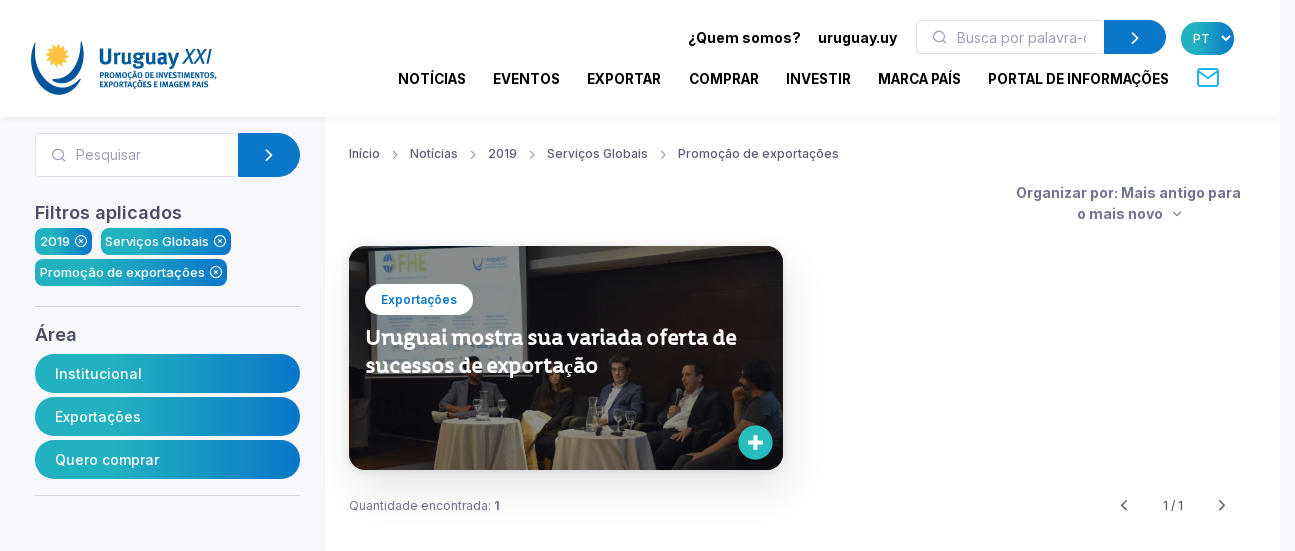

--- FILE ---
content_type: text/html; charset=utf-8
request_url: https://www.uruguayxxi.gub.uy/pt/noticias/2019/servicos-globais-1/promocao-de-exportacoes/?q=&sort=date_asc
body_size: 11583
content:
<!DOCTYPE html>
<!--[if IE 8]>
<html lang="pt" class="ie8"> <![endif]-->
<!--[if IE 9]>
<html lang="pt" class="ie9"> <![endif]-->
<!--[if !IE]><!-->
<html lang="pt"> <!--<![endif]-->
<head>
    <meta charset="utf-8">
    <meta http-equiv="Content-Type" content="text/html; charset=UTF-8">
    <!-- Meta, title, CSS, favicons, etc. -->
    <meta charset="utf-8">
    <meta http-equiv="X-UA-Compatible" content="IE=edge">
    <meta name="viewport" content="width=device-width, initial-scale=1">
    <meta name="robots" content="index, follow"/>
    <meta http-equiv="Content-Type" content="text/html; charset=utf-8" />
    <meta name="title" content="2019 - Serviços Globais - Promoção de exportações - Notícias :: Uruguay XXI" />
<meta name="description" content="Uruguay XXI" />
<meta name="keywords" content="Uruguay XXI" />
<meta name="language" content="pt" />
<meta name="robots" content="index, follow" />
    <meta name="author" content="AreaW3 - www.areaw3.com"/>
    <title>2019 - Serviços Globais - Promoção de exportações - Notícias :: Uruguay XXI</title>
    <link rel='dns-prefetch' href='//fonts.googleapis.com'/>
    <link rel='dns-prefetch' href='//maps.googleapis.com'/>
            <link rel='canonical' href='https://www.uruguayxxi.gub.uy/pt/noticias/2019/servicos-globais-1/promocao-de-exportacoes/'/>
        <!--OG ITEM-->
        <meta name='twitter:site' content='@XXI'>
        <meta name='twitter:card' content='summary'/>
        <meta name='twitter:title' content='2019 - Serviços Globais - Promoção de exportações - Notícias :: Uruguay XXI'/>
        <meta name='twitter:description' content='Uruguay XXI'/>
        <meta name='twitter:image' content='https://www.uruguayxxi.gub.uy/assets/images/300x300.jpg'/>

        <meta property='fb:app_id' content='796414760409643'/>
        <meta property='og:type' content='website'/>
        <meta property='og:title' content='2019 - Serviços Globais - Promoção de exportações - Notícias :: Uruguay XXI'/>
        <meta property='og:description' content='Uruguay XXI'/>
        <meta property='og:url' content='https://www.uruguayxxi.gub.uy/pt/noticias/2019/servicos-globais-1/promocao-de-exportacoes/'/>
        <meta property='og:image' content='https://www.uruguayxxi.gub.uy/assets/images/300x300.jpg'/>
        <meta property='og:site_name' content='XXI'/>

        <meta itemprop='name' content='2019 - Serviços Globais - Promoção de exportações - Notícias :: Uruguay XXI'/>
        <meta itemprop='description' content='Uruguay XXI'/>
        <meta itemprop='image' content='https://www.uruguayxxi.gub.uy/assets/images/300x300.jpg'/>
        <!--Fin OG ITEM-->
    
    <link rel="apple-touch-icon" sizes="57x57" href="/public/favicon/apple-icon-57x57.png">
    <link rel="apple-touch-icon" sizes="60x60" href="/public/favicon/apple-icon-60x60.png">
    <link rel="apple-touch-icon" sizes="72x72" href="/public/favicon/apple-icon-72x72.png">
    <link rel="apple-touch-icon" sizes="76x76" href="/public/favicon/apple-icon-76x76.png">
    <link rel="apple-touch-icon" sizes="114x114" href="/public/favicon/apple-icon-114x114.png">
    <link rel="apple-touch-icon" sizes="120x120" href="/public/favicon/apple-icon-120x120.png">
    <link rel="apple-touch-icon" sizes="144x144" href="/public/favicon/apple-icon-144x144.png">
    <link rel="apple-touch-icon" sizes="152x152" href="/public/favicon/apple-icon-152x152.png">
    <link rel="apple-touch-icon" sizes="180x180" href="/public/favicon/apple-icon-180x180.png">
    <link rel="icon" type="image/png" sizes="192x192" href="/public/favicon/android-icon-192x192.png">
    <link rel="icon" type="image/png" sizes="32x32" href="/public/favicon/favicon-32x32.png">
    <link rel="icon" type="image/png" sizes="96x96" href="/public/favicon/favicon-96x96.png">
    <link rel="icon" type="image/png" sizes="16x16" href="/public/favicon/favicon-16x16.png">
    <link rel="manifest" href="/public/favicon/manifest.json">
    <meta name="msapplication-TileColor" content="#ffffff">
    <meta name="msapplication-TileImage" content="/public/favicon/ms-icon-144x144.png">
    <meta name="theme-color" content="#ffffff">
    <link rel="icon" type="image/png" href="/public/favicon/favicon.ico"/>

                    <style>
            .page-loading {
                position: fixed;
                top: 0;
                right: 0;
                bottom: 0;
                left: 0;
                width: 100%;
                height: 100%;
                -webkit-transition: all .4s .2s ease-in-out;
                transition: all .4s .2s ease-in-out;
                background-color: #fff;
                opacity: 0;
                visibility: hidden;
                z-index: 9999;
            }

            .page-loading.active {
                opacity: 1;
                visibility: visible;
            }

            .page-loading-inner {
                position: absolute;
                top: 40%;
                left: 0;
                width: 100%;
                text-align: center;
                -webkit-transform: translateY(-50%);
                transform: translateY(-50%);
                -webkit-transition: opacity .2s ease-in-out;
                transition: opacity .2s ease-in-out;
                opacity: 0;
            }

            .page-loading.active > .page-loading-inner {
                opacity: 1;
            }

            .page-loading-inner > span {
                display: block;
                font-family: 'Inter', sans-serif;
                font-size: 1rem;
                font-weight: normal;
                color: #737491;
            }
        </style>
        <script>
            (function () {
                window.onload = function () {
                    var preloader = document.querySelector('.page-loading');
                    if (preloader) {
                        setTimeout(function () {
                            preloader.classList.remove('active');
                        }, 1000);
                    }
                };
            })();
        </script>
    
    <script>
        var culture = 'pt';
        var uri_base_item = null;
        var uri_base_list = null;
        var translations = [];
        var dates_con_eventos = [];
        var validatorConfig = [];
    </script>

            <link rel="stylesheet" href="/public/build/app.5c43eb9f.css"/>
    
            <!-- Google Tag Manager -->
        <script>
            (function (w, d, s, l, i) {
                w[l] = w[l] || [];
                w[l].push({'gtm.start': new Date().getTime(), event: 'gtm.js'});
                var f = d.getElementsByTagName(s)[0], j = d.createElement(s), dl = l != 'dataLayer' ? '&l=' + l : '';
                j.async = true;
                j.src = 'https://www.googletagmanager.com/gtm.js?id=' + i + dl;
                f.parentNode.insertBefore(j, f);
            })(window, document, 'script', 'dataLayer', 'GTM-N9WMNJQ');</script><!-- End Google Tag Manager -->
        </script>

        <!-- Google Tag Manager -->
        <script>
            (function (w, d, s, l, i) {
                w[l] = w[l] || [];
                w[l].push({'gtm.start': new Date().getTime(), event: 'gtm.js'});
                var f = d.getElementsByTagName(s)[0], j = d.createElement(s), dl = l != 'dataLayer' ? '&l=' + l : '';
                j.async = true;
                j.src = 'https://www.googletagmanager.com/gtm.js?id=' + i + dl;
                f.parentNode.insertBefore(j, f);
            })(window, document, 'script', 'dataLayer', 'GTM-5DVV2GH');</script><!-- End Google Tag Manager -->
        </script>
    </head>
<!-- Body-->
<body class="noticia bg-secondary is-sidebar ">
    <!-- Google Tag Manager (noscript) -->
    <noscript>
        <iframe src="https://www.googletagmanager.com/ns.html?id=GTM-N9WMNJQ" height="0" width="0" style="display:none;visibility:hidden"></iframe>
    </noscript><!-- End Google Tag Manager (noscript) -->

               <!-- Google Tag Manager (noscript) -->
    <noscript>
        <iframe src="https://www.googletagmanager.com/ns.html?id=GTM-5DVV2GH" height="0" width="0" style="display:none;visibility:hidden"></iframe>
    </noscript><!-- End Google Tag Manager (noscript) -->

    <!-- Page loading spinner-->
    
<main class="page-wrapper">
    <style>
    @media (min-width: 992px) {
        .navbar-expand-lg .dropdown-mega .dropdown-column {
            min-width: unset !important;
            width: unset !important;
        }
    }

    .dropdown-mega .dropdown-column .dropdown-item {
        white-space: nowrap !important;
    }
</style>
<header class="header navbar navbar-expand-lg navbar-light bg-light navbar-shadow navbar-sticky pb-2" data-scroll-header data-fixed-element>
    <div class="container px-0 px-xl-3">
        <a class="navbar-brand flex-shrink-0 ms-lg-0 pe-lg-2 me-0 me-lg-4 mt-2" href="https://www.uruguayxxi.gub.uy/pt/"><img class="d-none d-lg-block" src="/public/img/logo-pt.svg?1" alt="URUGUAY XXI" width="200"><img class="d-lg-none mb-2" src="/public/img/logo-pt.svg?1" alt="URUGUAY XXI" width="200"></a>
        <div class="row d-inline">
            <div class="col-xs-12 text-right ps-0">
                <li class="nav-item d-inline d-sm-none">
                    <a href="https://uruguay.uy/pt-br" target="_blank" class="ms-1 me-1 small" style="color: #000;"><b>uruguay.uy</b></a>
                </li>
                <button class="navbar-toggler ms-n2 me-2 order-lg-2" type="button" data-bs-toggle="offcanvas" data-bs-target="#primaryMenu">
                    <span class="navbar-toggler-icon"></span>
                </button>
            </div>
        </div>
        <div class="offcanvas offcanvas-collapse  offcanvas-end order-lg-3" id="primaryMenu">
            <div class="offcanvas-header pb-0">
                <h5 class="mt-1 mb-0"></h5>
                <button class="btn-close lead" type="button" data-bs-dismiss="offcanvas" aria-label="Close"></button>
            </div>
            <div class="offcanvas-body d-none d-md-block" style="flex-direction: column;">
                <ul class="list-group list-group-horizontal navbar-nav container text-right w-100 d-none d-md-block">
                    <li class=" px-0 list-group-item nav-item d-inline dropdown dropdown-mega dropdown-mega-quienes-somos">
                        <a class="dropdown-toggle redirecto me-2 small" style="color:#000;" href="#" data-redirecto="https://www.uruguayxxi.gub.uy/pt/quem-somos/sobre-uruguay-xxi/" data-bs-toggle="dropdown"><b>¿Quem somos?</b></a>
                        <div class="dropdown-menu desktop" id="menu-quienes" style="min-height: 250px;width: 70%;margin-left: 0;">
                            <a class="dropdown-column dropdown-column-img bg-secondary text-right border-radius-xl" href="https://www.uruguayxxi.gub.uy/pt/quem-somos/sobre-uruguay-xxi/" style="background-image: url(/public/img/menu_quienessomos.jpg);">
                                                                                                    <span class="bg-gradient text-right rounded-pill titulo-portada mb-1">Quem</span>
                                                                    <span class="bg-gradient text-right rounded-pill titulo-portada mb-1">somos</span>
                                                            </a>
                            <div class="dropdown-column">
                                <a class="dropdown-item titulo-menu" href="https://www.uruguayxxi.gub.uy/pt/quem-somos/sobre-uruguay-xxi/">Sobre Uruguay XXI</a>
                                <a class="dropdown-item titulo-menu" href="https://www.uruguayxxi.gub.uy/pt/quem-somos/areas/">Áreas</a>
                                <a class="dropdown-item titulo-menu" href="https://www.uruguayxxi.gub.uy/pt/quem-somos/equipe-gerencial/">Equipe gerencial</a>
                            </div>
                            <div class="dropdown-column w-50">
                                <a class="dropdown-item titulo-menu" href="https://www.uruguayxxi.gub.uy/pt/quem-somos/informacoes-de-gestao-e-contavel/">Informações de gestão e contável</a>
                                <a class="dropdown-item titulo-menu" href="/pt/quem-somos/transparencia/">Transparência</a>
                                <a class="dropdown-item titulo-menu" href="https://www.uruguayxxi.gub.uy/pt/quem-somos/editais-e-concorrencias/">Editais e concorrências</a>
                            </div>
                        </div>
                    </li>
                    <li class=" px-0 list-group-item nav-item d-inline">
                        <a href="https://uruguay.uy/pt-br" target="_blank" class="ms-1 me-1 small" style="color: #000;"><b>uruguay.uy</b></a>
                    </li>
                    <li class=" px-0 list-group-item nav-item d-inline">
                        <form action="https://www.uruguayxxi.gub.uy/pt/centro-informacao/" class=" d-inline-block" style="max-width: 250px; margin: 0 10px;">
                            <div class="input-group flex-nowrap">
                                <i class="ai-search position-absolute top-50 start-0 translate-middle-y text-muted ms-3"></i>
                                <input class="form-control rounded-start ms-0 fs-sm py-1" type="text" name="q" placeholder="Busca por palavra-chave" value="">
                                <button class="btn btn-primary rounded-end py-1" type="submit">
                                    <i class="ai-chevron-right fs-xl"></i></button>
                            </div>
                        </form>
                    </li>
                    <li class=" px-0 list-group-item nav-item d-inline">
                        <select class="no-select-2 bg-gradient text-white border-0 p-2 rounded-pill lang-pt" id="lang-selector">
                            <option value="https://www.uruguayxxi.gub.uy/es/noticias/" >ES</option>
                            <option value="https://www.uruguayxxi.gub.uy/en/news/" >EN</option>
                            <option value="https://www.uruguayxxi.gub.uy/pt/noticias/" selected>PT</option>
                        </select>
                    </li>
                </ul>
            </div>
            <ul class="navbar-nav container justify-content-end w-100">
                <li class="nav-item dropdown dropdown-mega dropdown-mega-home d-block d-sm-none">
                    <a class="nav-link -dropdown-toggle" href="https://www.uruguayxxi.gub.uy/pt/">Início</a>
                </li>

                                <li class="nav-item d-inline dropdown dropdown-mega dropdown-mega-quienes-somos-mobile d-block d-sm-none">
                    <a class="nav-link dropdown-toggle redirecto-" href="#" data-redirecto="https://www.uruguayxxi.gub.uy/pt/quem-somos/sobre-uruguay-xxi/" data-bs-toggle="dropdown">¿Quem somos?</a>
                    <div class="dropdown-menu mobile" id="menu-quienes" style="min-height: 250px">
                        <a class="dropdown-column dropdown-column-img bg-secondary text-right border-radius-xl" href="https://www.uruguayxxi.gub.uy/pt/quem-somos/sobre-uruguay-xxi/" style="background-image: url(/public/img/menu_quienessomos.jpg);">
                                                                                        <span class="bg-gradient text-right rounded-pill titulo-portada mb-1">Quem</span>
                                                            <span class="bg-gradient text-right rounded-pill titulo-portada mb-1">somos</span>
                                                    </a>
                        <div class="dropdown-column">
                            <a class="dropdown-item titulo-menu" href="https://www.uruguayxxi.gub.uy/pt/quem-somos/sobre-uruguay-xxi/">Sobre Uruguay XXI</a>
                            <a class="dropdown-item titulo-menu" href="https://www.uruguayxxi.gub.uy/pt/quem-somos/areas/">Áreas</a>
                            <a class="dropdown-item titulo-menu" href="https://www.uruguayxxi.gub.uy/pt/quem-somos/equipe-gerencial/">Equipe gerencial</a>
                        </div>
                        <div class="dropdown-column">
                            <a class="dropdown-item titulo-menu" href="https://www.uruguayxxi.gub.uy/pt/quem-somos/informacoes-de-gestao-e-contavel/">Informações de gestão e contável</a>
                            <a class="dropdown-item titulo-menu" href="/pt/quem-somos/transparencia/">Transparência</a>
                            <a class="dropdown-item titulo-menu" href="https://www.uruguayxxi.gub.uy/pt/quem-somos/editais-e-concorrencias/">Editais e concorrências</a>
                        </div>
                    </div>
                </li>
                
                                <li class="nav-item dropdown dropdown-mega dropdown-mega-noticias">
                    <a class="nav-link -dropdown-toggle" href="/pt/noticias/">Notícias</a>
                </li>
                
                                <li class="nav-item dropdown dropdown-mega dropdown-mega-eventos">
                    <a class="nav-link -dropdown-toggle" href="/pt/eventos/">Eventos</a>
                </li>
                
                                <li class="nav-item dropdown dropdown-mega dropdown-mega-quiero-exportar">
                    <a class="nav-link d-none d-md-block" href="https://www.uruguayxxi.gub.uy/pt/quero-exportar/">EXPORTAR</a>
                    <a class="nav-link dropdown-toggle d-block d-md-none" href="#" data-bs-toggle="dropdown">Exportar</a>
                    <div class="dropdown-menu mobile">
                        <a class="dropdown-column dropdown-column-img bg-secondary text-right border-radius-xl" href="/pt/quero-exportar/" style="background-image: url(/public/img/menu_exportar.jpg?1);"><span class="bg-gradient gradient-green text-right rounded-pill titulo-portada mb-1">Exportar</span></a>
                        <div class="dropdown-column -column-quiero-exportar">
                            <a class="dropdown-item titulo-menu d-block d-sm-none" href="/pt/quero-exportar/">Exportar</a>
                                                        <a class="dropdown-item titulo-menu" href="/pt/quero-exportar/servicos/">Serviços</a>
                            <ul class="dropdown-menu">
                                <li>
                                    <a class="dropdown-item p-1" href="/pt/quero-exportar/servicos/informacion/">Informação</a>
                                </li>
                                <li>
                                    <a class="dropdown-item p-1" href="/pt/quero-exportar/servicos/formacion/">Formação</a>
                                </li>
                                <li>
                                    <a class="dropdown-item p-1" href="/pt/quero-exportar/servicos/asesoramiento/">Assessoramento</a>
                                </li>
                                <li>
                                    <a class="dropdown-item p-1" href="/pt/quero-exportar/servicos/promocion/">Promoção</a>
                                </li>
                            </ul>
                            <a class="dropdown-item titulo-menu" href="/pt/quero-exportar/ecommerce/">E-commerce</a>
                            <a class="dropdown-item titulo-menu" href="/pt/quero-exportar/ferramentas/">Ferramentas</a>
                            <a class="dropdown-item titulo-menu" href="https://www.uruguayxxi.gub.uy/pt/eventos/exportacoes-1/">Eventos</a>
                            <a class="dropdown-item titulo-menu" href="https://www.uruguayxxi.gub.uy/pt/noticias/exportacoes-1/">Notícias</a>
                            <a class="dropdown-item titulo-menu" target="_blank"  href="/es/mas-comercio/">Más comercio</a>
                            <a class="dropdown-item titulo-menu" href="/pt/quero-exportar/casos-de-sucesso/">Casos de sucesso</a>
                            <a class="dropdown-item titulo-menu" href="/pt/quero-exportar/contato/">Contato</a>
                        </div>
                    </div>
                    <div class="dropdown-menu desktop" style="min-height: 250px">
                        <a class="dropdown-column dropdown-column-img bg-secondary text-right border-radius-xl" href="/pt/quero-exportar/" style="background-image: url(/public/img/menu_exportar.jpg?1);"><span class="bg-gradient gradient-green text-right rounded-pill titulo-portada mb-1">Exportar</span></a>
                                                <div class="dropdown-column -column-quiero-exportar">
                            <a class="dropdown-item titulo-menu" href="/pt/quero-exportar/servicos/">Serviços</a>
                            <a class="dropdown-item p-0" href="/pt/quero-exportar/servicos/informacion/">Informação</a>
                            <a class="dropdown-item p-0" href="/pt/quero-exportar/servicos/formacion/">Formação</a>
                            <a class="dropdown-item p-0" href="/pt/quero-exportar/servicos/asesoramiento/">Assessoramento</a>
                            <a class="dropdown-item p-0" href="/pt/quero-exportar/servicos/promocion/">Promoção</a>
                        </div>
                        <div class="dropdown-column -column-quiero-exportar">
                            <a class="dropdown-item titulo-menu" href="/pt/quero-exportar/ecommerce/">E-commerce</a>
                            <a class="dropdown-item titulo-menu" href="/pt/quero-exportar/ferramentas/">Ferramentas</a>
                            <a class="dropdown-item titulo-menu" href="https://www.uruguayxxi.gub.uy/pt/eventos/exportacoes-1/">Eventos</a>
                            <a class="dropdown-item titulo-menu" href="https://www.uruguayxxi.gub.uy/pt/noticias/exportacoes-1/">Notícias</a>
                        </div>
                        <div class="dropdown-column -column-quiero-exportar">
                            <a class="dropdown-item titulo-menu" target="_blank" href="/es/mas-comercio/">Más comercio</a>
                            <a class="dropdown-item titulo-menu" href="/pt/quero-exportar/casos-de-sucesso/">Casos de sucesso</a>
                            <a class="dropdown-item titulo-menu" href="/pt/quero-exportar/contato/">Contato</a>
                        </div>
                    </div>
                </li>
                
                                <li class="nav-item dropdown dropdown-mega dropdown-mega-quiero-comprar">
                    <a class="nav-link d-none d-md-block" href="https://www.uruguayxxi.gub.uy/pt/quero-comprar/">COMPRAR</a>
                    <a class="nav-link dropdown-toggle d-block d-md-none" href="#" data-bs-toggle="dropdown">Comprar</a>
                    <div class="dropdown-menu mobile">
                        <a class="dropdown-column dropdown-column-img bg-secondary text-right border-radius-xl" href="/pt/quero-comprar/" style="background-image: url(/public/img/menu_comprar.jpeg);"><span class="bg-gradient gradient-naranja text-right rounded-pill titulo-portada mb-1">Comprar</span></a>
                        <div class="dropdown-column column-quiero-comprar">
                            <a class="dropdown-item titulo-menu d-block d-sm-none" href="/pt/quero-comprar/">Comprar</a>
                            <a class="dropdown-item menu-quiero-comprar current" href="#">Setores</a>
                            <ul class="dropdown-menu">
                                                                    <li>
                                        <a class="dropdown-item" href="#">Agronegócios &raquo; </a>
                                        <ul class="submenu dropdown-menu">
                                            <li>
                                                <a class="dropdown-item" href="/pt/quero-comprar/setores/agronegocios/">Agronegócios</a>
                                            </li>
                                                                                            <li>
                                                    <a class="dropdown-item" href="/pt/quero-comprar/setores/agronegocios/la/">Lã</a>
                                                </li>
                                                                                    </ul>
                                    </li>
                                                                    <li>
                                        <a class="dropdown-item" href="#">Alimentos e bebidas &raquo; </a>
                                        <ul class="submenu dropdown-menu">
                                            <li>
                                                <a class="dropdown-item" href="/pt/quero-comprar/setores/alimentos-e-bebidas/">Alimentos e bebidas</a>
                                            </li>
                                                                                            <li>
                                                    <a class="dropdown-item" href="/pt/quero-comprar/setores/alimentos-e-bebidas/alimentos-preparados/">Alimentos preparados</a>
                                                </li>
                                                                                            <li>
                                                    <a class="dropdown-item" href="/pt/quero-comprar/setores/alimentos-e-bebidas/alimentos-saudaveis/">Alimentos saudáveis</a>
                                                </li>
                                                                                            <li>
                                                    <a class="dropdown-item" href="/pt/quero-comprar/setores/alimentos-e-bebidas/arroz/">Arroz</a>
                                                </li>
                                                                                            <li>
                                                    <a class="dropdown-item" href="/pt/quero-comprar/setores/alimentos-e-bebidas/azeite-de-oliva/">Azeite de oliva</a>
                                                </li>
                                                                                            <li>
                                                    <a class="dropdown-item" href="/pt/quero-comprar/setores/alimentos-e-bebidas/carne-bovina/">Carne bovina</a>
                                                </li>
                                                                                            <li>
                                                    <a class="dropdown-item" href="/pt/quero-comprar/setores/alimentos-e-bebidas/caviar/">Caviar</a>
                                                </li>
                                                                                            <li>
                                                    <a class="dropdown-item" href="/pt/quero-comprar/setores/alimentos-e-bebidas/doces-mel-e-geleias/">Doces, mel, e geleias</a>
                                                </li>
                                                                                            <li>
                                                    <a class="dropdown-item" href="/pt/quero-comprar/setores/alimentos-e-bebidas/frutas/">Frutas</a>
                                                </li>
                                                                                            <li>
                                                    <a class="dropdown-item" href="/pt/quero-comprar/setores/alimentos-e-bebidas/laticinios/">Laticínios</a>
                                                </li>
                                                                                            <li>
                                                    <a class="dropdown-item" href="/pt/quero-comprar/setores/alimentos-e-bebidas/vinhos/">Vinhos</a>
                                                </li>
                                                                                    </ul>
                                    </li>
                                                                    <li>
                                        <a class="dropdown-item" href="#">Arquitetura, Engenharia e Construção &raquo; </a>
                                        <ul class="submenu dropdown-menu">
                                            <li>
                                                <a class="dropdown-item" href="/pt/quero-comprar/setores/arquitetura-engenharia-e-construcao/">Arquitetura, Engenharia e Construção</a>
                                            </li>
                                                                                            <li>
                                                    <a class="dropdown-item" href="/pt/quero-comprar/setores/arquitetura-engenharia-e-construcao/arquitetura/">Arquitetura</a>
                                                </li>
                                                                                            <li>
                                                    <a class="dropdown-item" href="/pt/quero-comprar/setores/arquitetura-engenharia-e-construcao/construcao/">Construção</a>
                                                </li>
                                                                                            <li>
                                                    <a class="dropdown-item" href="/pt/quero-comprar/setores/arquitetura-engenharia-e-construcao/ingenieria/">Ingeniería</a>
                                                </li>
                                                                                    </ul>
                                    </li>
                                                                    <li>
                                        <a class="dropdown-item" href="#">Cannabis &raquo; </a>
                                        <ul class="submenu dropdown-menu">
                                            <li>
                                                <a class="dropdown-item" href="/pt/quero-comprar/setores/cannabis/">Cannabis</a>
                                            </li>
                                                                                            <li>
                                                    <a class="dropdown-item" href="/pt/quero-comprar/setores/cannabis/canhamo-industrial/">Cânhamo industrial</a>
                                                </li>
                                                                                            <li>
                                                    <a class="dropdown-item" href="/pt/quero-comprar/setores/cannabis/medicinal/">Medicinal</a>
                                                </li>
                                                                                    </ul>
                                    </li>
                                                                    <li>
                                        <a class="dropdown-item" href="#">Design &raquo; </a>
                                        <ul class="submenu dropdown-menu">
                                            <li>
                                                <a class="dropdown-item" href="/pt/quero-comprar/setores/diseno-3/">Design</a>
                                            </li>
                                                                                            <li>
                                                    <a class="dropdown-item" href="/pt/quero-comprar/setores/diseno-3/moda/">Moda</a>
                                                </li>
                                                                                    </ul>
                                    </li>
                                                                    <li>
                                        <a class="dropdown-item" href="#">Indústrias criativas &raquo; </a>
                                        <ul class="submenu dropdown-menu">
                                            <li>
                                                <a class="dropdown-item" href="/pt/quero-comprar/setores/industrias-criativas/">Indústrias criativas</a>
                                            </li>
                                                                                            <li>
                                                    <a class="dropdown-item" href="/pt/quero-comprar/setores/industrias-criativas/audiovisual/">Audiovisual</a>
                                                </li>
                                                                                            <li>
                                                    <a class="dropdown-item" href="/pt/quero-comprar/setores/industrias-criativas/editorial/">Editorial</a>
                                                </li>
                                                                                            <li>
                                                    <a class="dropdown-item" href="/pt/quero-comprar/setores/industrias-criativas/ilustracao/">Ilustração</a>
                                                </li>
                                                                                            <li>
                                                    <a class="dropdown-item" href="/pt/quero-comprar/setores/industrias-criativas/musica/">Música</a>
                                                </li>
                                                                                            <li>
                                                    <a class="dropdown-item" href="/pt/quero-comprar/setores/industrias-criativas/publicidade/">Publicidade</a>
                                                </li>
                                                                                            <li>
                                                    <a class="dropdown-item" href="/pt/quero-comprar/setores/industrias-criativas/videojogos/">Videojogos</a>
                                                </li>
                                                                                    </ul>
                                    </li>
                                                                    <li>
                                        <a class="dropdown-item" href="#">TIC &raquo; </a>
                                        <ul class="submenu dropdown-menu">
                                            <li>
                                                <a class="dropdown-item" href="/pt/quero-comprar/setores/tic/">TIC</a>
                                            </li>
                                                                                            <li>
                                                    <a class="dropdown-item" href="/pt/quero-comprar/setores/tic/desenvolvimento-de-software/">Desenvolvimento de software</a>
                                                </li>
                                                                                            <li>
                                                    <a class="dropdown-item" href="/pt/quero-comprar/setores/tic/produtos-tecnologicos/">Produtos tecnológicos</a>
                                                </li>
                                                                                    </ul>
                                    </li>
                                                            </ul>
                            <a class="dropdown-item menu-quiero-comprar" href="/pt/quero-comprar/servicos-para-o-comprador/">Serviços</a>
                            <a class="dropdown-item menu-quiero-comprar" href="https://www.uruguayxxi.gub.uy/pt/centro-informacao/compradores/">Documentos</a>
                            <a class="dropdown-item menu-quiero-comprar" href="https://www.uruguayxxi.gub.uy/pt/catalogo-compradores/">Catálogo para Compradores</a>
                            <a class="dropdown-item menu-quiero-comprar" href="https://www.uruguayxxi.gub.uy/pt/noticias/quero-comprar/">Notícias</a>
                            <a class="dropdown-item menu-quiero-comprar" href="https://www.uruguayxxi.gub.uy/pt/eventos/quero-comprar/">Eventos</a>
                            <a class="dropdown-item menu-quiero-comprar" href="/pt/quero-comprar/contato/">Contato</a>
                        </div>
                    </div>
                    <div class="dropdown-menu desktop">
                        <a class="dropdown-column dropdown-column-img bg-secondary text-right border-radius-xl" href="/pt/quero-comprar/" style="background-image: url(/public/img/menu_comprar.jpeg);"><span class="bg-gradient gradient-naranja text-right rounded-pill titulo-portada mb-1">Comprar</span></a>
                        <div class="dropdown-column column-quiero-comprar">
                            <a class="dropdown-item menu-quiero-comprar titulo-menu" href="javascript:void(0)">Setores</a>
                            <a class="dropdown-item menu-quiero-comprar titulo-menu" href="/pt/quero-comprar/servicos-para-o-comprador/">Serviços</a>
                            <a class="dropdown-item menu-quiero-comprar titulo-menu" href="https://www.uruguayxxi.gub.uy/pt/centro-informacao/compradores/">Documentos</a>
                            <a class="dropdown-item menu-quiero-comprar titulo-menu" href="https://www.uruguayxxi.gub.uy/pt/catalogo-compradores/">Catálogo para Compradores</a>
                            <a class="dropdown-item menu-quiero-comprar titulo-menu" href="https://www.uruguayxxi.gub.uy/pt/noticias/quero-comprar/">Notícias</a>
                            <a class="dropdown-item menu-quiero-comprar titulo-menu" href="https://www.uruguayxxi.gub.uy/pt/eventos/quero-comprar/">Eventos</a>
                            <a class="dropdown-item menu-quiero-comprar titulo-menu" href="/pt/quero-comprar/contato/">Contato</a>
                        </div>
                                                                            <div class="dropdown-column column-quiero-comprar">
                                                                                                                                            <a class="dropdown-item titulo-menu text-comprar"
                                       href="/pt/quero-comprar/setores/alimentos-e-bebidas/">
                                        Alimentos e bebidas                                    </a>
                                                                            <a class="dropdown-item p-0"
                                           href="/pt/quero-comprar/setores/alimentos-e-bebidas/alimentos-preparados/">
                                            Alimentos preparados                                        </a>
                                                                            <a class="dropdown-item p-0"
                                           href="/pt/quero-comprar/setores/alimentos-e-bebidas/alimentos-saudaveis/">
                                            Alimentos saudáveis                                        </a>
                                                                            <a class="dropdown-item p-0"
                                           href="/pt/quero-comprar/setores/alimentos-e-bebidas/arroz/">
                                            Arroz                                        </a>
                                                                            <a class="dropdown-item p-0"
                                           href="/pt/quero-comprar/setores/alimentos-e-bebidas/azeite-de-oliva/">
                                            Azeite de oliva                                        </a>
                                                                            <a class="dropdown-item p-0"
                                           href="/pt/quero-comprar/setores/alimentos-e-bebidas/carne-bovina/">
                                            Carne bovina                                        </a>
                                                                            <a class="dropdown-item p-0"
                                           href="/pt/quero-comprar/setores/alimentos-e-bebidas/caviar/">
                                            Caviar                                        </a>
                                                                            <a class="dropdown-item p-0"
                                           href="/pt/quero-comprar/setores/alimentos-e-bebidas/doces-mel-e-geleias/">
                                            Doces, mel, e geleias                                        </a>
                                                                            <a class="dropdown-item p-0"
                                           href="/pt/quero-comprar/setores/alimentos-e-bebidas/frutas/">
                                            Frutas                                        </a>
                                                                            <a class="dropdown-item p-0"
                                           href="/pt/quero-comprar/setores/alimentos-e-bebidas/laticinios/">
                                            Laticínios                                        </a>
                                                                            <a class="dropdown-item p-0"
                                           href="/pt/quero-comprar/setores/alimentos-e-bebidas/vinhos/">
                                            Vinhos                                        </a>
                                                                                                                                                                                <a class="dropdown-item titulo-menu text-comprar"
                                       href="/pt/quero-comprar/setores/tic/">
                                        TIC                                    </a>
                                                                            <a class="dropdown-item p-0"
                                           href="/pt/quero-comprar/setores/tic/desenvolvimento-de-software/">
                                            Desenvolvimento de<br />
software                                        </a>
                                                                            <a class="dropdown-item p-0"
                                           href="/pt/quero-comprar/setores/tic/produtos-tecnologicos/">
                                            Produtos tecnológicos                                        </a>
                                                                                                </div>
                                                    <div class="dropdown-column column-quiero-comprar">
                                                                                                                                            <a class="dropdown-item titulo-menu text-comprar"
                                       href="/pt/quero-comprar/setores/agronegocios/">
                                        Agronegócios                                    </a>
                                                                            <a class="dropdown-item p-0"
                                           href="/pt/quero-comprar/setores/agronegocios/la/">
                                            Lã                                        </a>
                                                                                                                                                                                <a class="dropdown-item titulo-menu text-comprar"
                                       href="/pt/quero-comprar/setores/cannabis/">
                                        Cannabis                                    </a>
                                                                            <a class="dropdown-item p-0"
                                           href="/pt/quero-comprar/setores/cannabis/canhamo-industrial/">
                                            Cânhamo industrial                                        </a>
                                                                            <a class="dropdown-item p-0"
                                           href="/pt/quero-comprar/setores/cannabis/medicinal/">
                                            Medicinal                                        </a>
                                                                                                                                                                                <a class="dropdown-item titulo-menu text-comprar"
                                       href="/pt/quero-comprar/setores/industrias-criativas/">
                                        Indústrias criativas                                    </a>
                                                                            <a class="dropdown-item p-0"
                                           href="/pt/quero-comprar/setores/industrias-criativas/audiovisual/">
                                            Audiovisual                                        </a>
                                                                            <a class="dropdown-item p-0"
                                           href="/pt/quero-comprar/setores/industrias-criativas/editorial/">
                                            Editorial                                        </a>
                                                                            <a class="dropdown-item p-0"
                                           href="/pt/quero-comprar/setores/industrias-criativas/ilustracao/">
                                            Ilustração                                        </a>
                                                                            <a class="dropdown-item p-0"
                                           href="/pt/quero-comprar/setores/industrias-criativas/musica/">
                                            Música                                        </a>
                                                                            <a class="dropdown-item p-0"
                                           href="/pt/quero-comprar/setores/industrias-criativas/publicidade/">
                                            Publicidade                                        </a>
                                                                            <a class="dropdown-item p-0"
                                           href="/pt/quero-comprar/setores/industrias-criativas/videojogos/">
                                            Videojogos                                        </a>
                                                                                                </div>
                                                    <div class="dropdown-column column-quiero-comprar">
                                                                                                                                            <a class="dropdown-item titulo-menu text-comprar"
                                       href="/pt/quero-comprar/setores/arquitetura-engenharia-e-construcao/">
                                        Arquitetura, Engenharia e<br />
Construção                                    </a>
                                                                            <a class="dropdown-item p-0"
                                           href="/pt/quero-comprar/setores/arquitetura-engenharia-e-construcao/arquitetura/">
                                            Arquitetura                                        </a>
                                                                            <a class="dropdown-item p-0"
                                           href="/pt/quero-comprar/setores/arquitetura-engenharia-e-construcao/construcao/">
                                            Construção                                        </a>
                                                                            <a class="dropdown-item p-0"
                                           href="/pt/quero-comprar/setores/arquitetura-engenharia-e-construcao/ingenieria/">
                                            Ingeniería                                        </a>
                                                                                                                                                                                <a class="dropdown-item titulo-menu text-comprar"
                                       href="/pt/quero-comprar/setores/diseno-3/">
                                        Design                                    </a>
                                                                            <a class="dropdown-item p-0"
                                           href="/pt/quero-comprar/setores/diseno-3/moda/">
                                            Moda                                        </a>
                                                                                                </div>
                                            </div>
                </li>
                
                                <li class="nav-item dropdown dropdown-mega dropdown-mega-quiero-invertir">
                    <a class="nav-link d-none d-md-block" href="https://www.uruguayxxi.gub.uy/pt/quero-investir/">INVESTIR</a>
                    <a class="nav-link dropdown-toggle d-block d-md-none" href="#" data-bs-toggle="dropdown">Investir</a>
                    <div class="dropdown-menu mobile">

                        <a class="dropdown-column dropdown-column-img bg-secondary text-right border-radius-xl" href="/pt/quero-investir/" style="background-image: url(/public/img/menu_invertir.jpg);"><span class="bg-gradient gradient-violeta text-right rounded-pill titulo-portada mb-1">Investir</span></a>
                        <div class="dropdown-column">
                            <a class="dropdown-item titulo-menu d-block d-sm-none" href="/pt/quero-investir/">Investir</a>
                            <a class="dropdown-item titulo-menu" href="javascript:void(0)">Setores</a>
                            <ul class="dropdown-menu">
                                                                                                        <li>
                                        <a class="dropdown-item p-0" href="/pt/quero-investir/setor/centros-de-negocios-e-servicos/">Centros de Negócios e Serviços</a>
                                    </li>
                                                                                                        <li>
                                        <a class="dropdown-item p-0" href="/pt/quero-investir/setor/agronegocio-e-alimentacao/">Agronegócio e Alimentação</a>
                                    </li>
                                                                                                        <li>
                                        <a class="dropdown-item p-0" href="/pt/quero-investir/setor/industrias-tecnologicas/">Indústrias Tecnológicas</a>
                                    </li>
                                                                                                        <li>
                                        <a class="dropdown-item p-0" href="/pt/quero-investir/setor/ciencias-da-vida/">Ciências da vida</a>
                                    </li>
                                                                                                        <li>
                                        <a class="dropdown-item p-0" href="/pt/quero-investir/setor/outras-industrias/">Outras indústrias</a>
                                    </li>
                                                                                                        <li>
                                        <a class="dropdown-item p-0" href="/pt/quero-investir/setor/transicao-de-energia/">Transição de Energia</a>
                                    </li>
                                                            </ul>
                            <a class="dropdown-item titulo-menu" href="/pt/quero-investir/setor/carteira-de-projectos-de-investimento/">Carteira de Projectos de Investimento</a>
                            <a class="dropdown-item titulo-menu" href="/pt/quero-investir/por-que-uruguai/">Por quê Uruguai</a>
                            <a class="dropdown-item titulo-menu" href="javascript:void(0)">Plataformas de negocio</a>
                            <ul class="dropdown-menu">
                                                                    <li>
                                        <a class="dropdown-item p-0" href="/pt/quero-investir/plataformas-de-negocio/comercial-e-servicos-1/">Comercial e serviços</a>
                                    </li>
                                                                    <li>
                                        <a class="dropdown-item p-0" href="/pt/quero-investir/plataformas-de-negocio/inovacao-1/">Inovação</a>
                                    </li>
                                                                    <li>
                                        <a class="dropdown-item p-0" href="/pt/quero-investir/plataformas-de-negocio/regional-distribuicao-1/">Regional distribuição</a>
                                    </li>
                                                            </ul>
                            <a class="dropdown-item titulo-menu" href="/pt/quero-investir/servicos/">Serviços</a>
                            <a class="dropdown-item titulo-menu" href="/pt/quero-investir/ferramentas/">Ferramentas</a>
                            <a class="dropdown-item titulo-menu" href="/pt/quero-investir/live-in-uruguay/">Live in Uruguay</a>
                            <a class="dropdown-item titulo-menu" href="/pt/quero-investir/perguntas-frequentes/">Perguntas frequentes</a>
                            <a class="dropdown-item titulo-menu" href="https://www.uruguayxxi.gub.uy/pt/eventos/investimentos/">Agenda</a>
                            <a class="dropdown-item titulo-menu" href="/pt/quero-investir/contato/">Contato</a>
                        </div>
                    </div>
                    <div class="dropdown-menu desktop" id="menu-invertir" style="min-height: 250px">
                        <a class="dropdown-column dropdown-column-img bg-secondary text-right border-radius-xl" href="/pt/quero-investir/" style="background-image: url(/public/img/menu_invertir.jpg);"><span class="bg-gradient gradient-violeta text-right rounded-pill titulo-portada mb-1">Investir</span></a>
                        <div class="dropdown-column">
                            <a class="dropdown-item titulo-menu" href="javascript:void(0)">Setores</a>
                                                                                            <a class="dropdown-item p-0" href="/pt/quero-investir/setor/centros-de-negocios-e-servicos/">Centros de Negócios e Serviços</a>
                                                                                            <a class="dropdown-item p-0" href="/pt/quero-investir/setor/agronegocio-e-alimentacao/">Agronegócio e Alimentação</a>
                                                                                            <a class="dropdown-item p-0" href="/pt/quero-investir/setor/industrias-tecnologicas/">Indústrias Tecnológicas</a>
                                                                                            <a class="dropdown-item p-0" href="/pt/quero-investir/setor/ciencias-da-vida/">Ciências da vida</a>
                                                                                            <a class="dropdown-item p-0" href="/pt/quero-investir/setor/outras-industrias/">Outras indústrias</a>
                                                                                            <a class="dropdown-item p-0" href="/pt/quero-investir/setor/transicao-de-energia/">Transição de Energia</a>
                                                    </div>
                        <div class="dropdown-column">
                            <a class="dropdown-item titulo-menu" href="/pt/quero-investir/setor/carteira-de-projectos-de-investimento/">Carteira de Projectos de Investimento</a>
                            <a class="dropdown-item titulo-menu" href="/pt/quero-investir/por-que-uruguai/">Por quê Uruguai</a>
                            <a class="dropdown-item titulo-menu" href="javascript:void(0)">Plataformas de negocio</a>
                                                            <a class="dropdown-item p-0" href="/pt/quero-investir/plataformas-de-negocio/comercial-e-servicos-1/">Comercial e serviços</a>
                                                            <a class="dropdown-item p-0" href="/pt/quero-investir/plataformas-de-negocio/inovacao-1/">Inovação</a>
                                                            <a class="dropdown-item p-0" href="/pt/quero-investir/plataformas-de-negocio/regional-distribuicao-1/">Regional distribuição</a>
                                                    </div>
                        <div class="dropdown-column">
                            <a class="dropdown-item titulo-menu" href="/pt/quero-investir/servicos/">Serviços</a>
                            <a class="dropdown-item titulo-menu" href="/pt/quero-investir/ferramentas/">Ferramentas</a>
                            <a class="dropdown-item titulo-menu" href="/pt/quero-investir/live-in-uruguay/">Live in Uruguay</a>
                        </div>
                        <div class="dropdown-column">
                            <a class="dropdown-item titulo-menu" href="/pt/quero-investir/perguntas-frequentes/">Perguntas frequentes</a>
                            <a class="dropdown-item titulo-menu" href="https://www.uruguayxxi.gub.uy/pt/eventos/investimentos/">Agenda</a>
                            <a class="dropdown-item titulo-menu" href="/pt/quero-investir/contato/">Contato</a>
                        </div>
                    </div>
                </li>
                
                                <li class="nav-item dropdown dropdown-mega dropdown-mega-marca-pais">
                    <a class="nav-link d-none d-md-block" href="https://www.uruguayxxi.gub.uy/pt/marca-pais/">MARCA PAÍS</a>
                    <a class="nav-link dropdown-toggle d-block d-md-none" href="#" data-bs-toggle="dropdown">Marca País</a>
                    <div class="dropdown-menu mobile">
                        <a class="dropdown-column dropdown-column-img bg-secondary text-right border-radius-xl" href="/pt/marca-pais/" style="background-image: url(/public/img/marca_pais/menu_marcapais.jpg);">
                            <span class="bg-gradient text-right rounded-pill titulo-portada mb-1">Marca País</span>
                        </a>
                        <div class="dropdown-column ">
                            <a class="dropdown-item titulo-menu d-block d-sm-none" href="/pt/marca-pais/">Marca País</a>
                            <a class="dropdown-item titulo-menu" href="https://www.uruguayxxi.gub.uy/pt/marca-pais/embajadores/">Embajadores</a>
                            <a class="dropdown-item titulo-menu" href="https://www.uruguayxxi.gub.uy/pt/marca-pais/torne-se-um-parceiro/">Torne-se um parceiro</a>
                            <a class="dropdown-item titulo-menu" href="https://www.uruguayxxi.gub.uy/pt/marca-pais/socios/">Socios</a>
                            <a class="dropdown-item titulo-menu" href="https://www.uruguayxxi.gub.uy/pt/marca-pais/manual-de-uso-de-marca/">Manual</a>
                            <a class="dropdown-item titulo-menu" href="https://www.uruguayxxi.gub.uy/pt/eventos/marca-pais/">Eventos</a>
                            <a class="dropdown-item titulo-menu" href="https://www.uruguayxxi.gub.uy/pt/noticias/marca-pais/">Notícias</a>
                        </div>
                    </div>
                    <div class="dropdown-menu desktop" style="min-height: 250px;width: 70%;margin-left: 0;">
                        <a class="dropdown-column dropdown-column-img bg-secondary text-right border-radius-xl" href="/pt/marca-pais/" style="background-image: url(/public/img/marca_pais/menu_marcapais.jpg);">
                                                                                        <span class="bg-gradient text-right rounded-pill titulo-portada mb-1">Marca</span>
                                                            <span class="bg-gradient text-right rounded-pill titulo-portada mb-1">País</span>
                                                    </a>
                        <div class="dropdown-column">
                            <a class="dropdown-item titulo-menu" href="https://www.uruguayxxi.gub.uy/pt/marca-pais/embajadores/">Embajadores</a>
                            <a class="dropdown-item titulo-menu" href="https://www.uruguayxxi.gub.uy/pt/marca-pais/torne-se-um-parceiro/">Torne-se um parceiro</a>
                            <a class="dropdown-item titulo-menu" href="https://www.uruguayxxi.gub.uy/pt/eventos/marca-pais/">Eventos</a>
                        </div>
                        <div class="dropdown-column w-50">
                            <a class="dropdown-item titulo-menu" href="https://www.uruguayxxi.gub.uy/pt/marca-pais/socios/">Socios</a>
                            <a class="dropdown-item titulo-menu" href="https://www.uruguayxxi.gub.uy/pt/marca-pais/manual-de-uso-de-marca/">Manual</a>
                            <a class="dropdown-item titulo-menu" href="https://www.uruguayxxi.gub.uy/pt/noticias/marca-pais/">Notícias</a>
                        </div>
                    </div>
                </li>
                
                                <li class="nav-item dropdown dropdown-mega dropdown-mega-informaciones">
                    <a class="nav-link d-none d-md-block" href="https://www.uruguayxxi.gub.uy/pt/centro-informacao/">PORTAL DE INFORMAÇÕES</a>
                    <a class="nav-link dropdown-toggle d-block d-md-none" href="#" data-bs-toggle="dropdown">Portal de informações</a>
                    <div class="dropdown-menu mobile">
                        <a class="dropdown-column dropdown-column-img bg-secondary text-right border-radius-xl px-2" href="https://www.uruguayxxi.gub.uy/pt/centro-informacao/" style="background-image: url(/public/img/centro_informacion/img_portada.jpg);"><span class="bg-gradient text-right rounded-pill titulo-portada mb-1">Portal de</span><span class="bg-gradient text-right rounded-pill titulo-portada mb-1">Informações</span></a>
                        <ul class="dropdown-menu">
                            <li>
                                <a class="dropdown-item no-before" href="/pt/centro-informacao/">Portal de informações</a>
                            </li>
                                                            <li><a class="dropdown-item no-before" href="#">Relatórios &raquo; </a>
    <ul class="submenu dropdown-menu">
                    <li><a class="dropdown-item" href="https://www.uruguayxxi.gub.uy/pt/centro-informacao/documentos-de-trabalho/">Documentos de trabalho</a></li>
                    <li><a class="dropdown-item" href="https://www.uruguayxxi.gub.uy/pt/centro-informacao/estudos-de-comercio-exterior/">Estudos de comércio exterior</a></li>
                    <li><a class="dropdown-item" href="https://www.uruguayxxi.gub.uy/pt/centro-informacao/estudos-de-paises/">Estudos de países</a></li>
                    <li><a class="dropdown-item" href="https://www.uruguayxxi.gub.uy/pt/centro-informacao/estudos-departamentais/">Estudos departamentais</a></li>
                    <li><a class="dropdown-item" href="https://www.uruguayxxi.gub.uy/pt/centro-informacao/estudos-setoriais/">Estudos setoriais</a></li>
                    <li><a class="dropdown-item" href="https://www.uruguayxxi.gub.uy/pt/centro-informacao/fichas-produto-destino/">Fichas Produto-Destino</a></li>
            </ul>
</li>                                                            <li><a class="dropdown-item no-before" href="#">Informação estatística &raquo; </a>
    <ul class="submenu dropdown-menu">
                    <li><a class="dropdown-item" href="https://www.uruguayxxi.gub.uy/pt/centro-informacao/classificacao-uruguay-xxi/">Classificação Uruguay XXI</a></li>
                    <li><a class="dropdown-item" href="https://www.uruguayxxi.gub.uy/pt/centro-informacao/esforco-nacional-innovador/">Esforço Nacional Innovador</a></li>
                    <li><a class="dropdown-item" href="https://www.uruguayxxi.gub.uy/pt/centro-informacao/exportacoes/">Exportações</a></li>
                    <li><a class="dropdown-item" href="https://www.uruguayxxi.gub.uy/pt/centro-informacao/importacoes/">Importações</a></li>
                    <li><a class="dropdown-item" href="https://www.uruguayxxi.gub.uy/pt/centro-informacao/monitor-macroeconomico/">Monitor Macroeconômico</a></li>
            </ul>
</li>                                                            <li><a class="dropdown-item no-before" href="#">Ferramentas &raquo; </a>
    <ul class="submenu dropdown-menu">
                    <li><a class="dropdown-item" href="https://www.uruguayxxi.gub.uy/pt/centro-informacao/compradores/">Compradores</a></li>
                    <li><a class="dropdown-item" href="https://www.uruguayxxi.gub.uy/pt/centro-informacao/exportadores/">Exportadores</a></li>
                    <li><a class="dropdown-item" href="https://www.uruguayxxi.gub.uy/pt/centro-informacao/investidores/">Investidores</a></li>
            </ul>
</li>                                                            <li><a class="dropdown-item no-before" href="#">Guias e programas &raquo; </a>
    <ul class="submenu dropdown-menu">
                    <li><a class="dropdown-item" href="https://www.uruguayxxi.gub.uy/pt/centro-informacao/guias/">Guias</a></li>
                    <li><a class="dropdown-item" href="https://www.uruguayxxi.gub.uy/pt/centro-informacao/programas/">Programas</a></li>
            </ul>
</li>                                                            <li><a class="dropdown-item no-before" href="#">Material promocional &raquo; </a>
    <ul class="submenu dropdown-menu">
                    <li><a class="dropdown-item" href="https://www.uruguayxxi.gub.uy/pt/centro-informacao/apresentacao-pais/">Apresentação País</a></li>
                    <li><a class="dropdown-item" href="https://www.uruguayxxi.gub.uy/pt/centro-informacao/apresentacoes-eventos/">Apresentações Eventos</a></li>
                    <li><a class="dropdown-item" href="https://www.uruguayxxi.gub.uy/pt/centro-informacao/business-cases/">Business cases</a></li>
                    <li><a class="dropdown-item" href="https://www.uruguayxxi.gub.uy/pt/centro-informacao/catalogos/">Catálogos</a></li>
                    <li><a class="dropdown-item" href="https://www.uruguayxxi.gub.uy/pt/centro-informacao/folletos/">Folletos</a></li>
                    <li><a class="dropdown-item" href="https://www.uruguayxxi.gub.uy/pt/centro-informacao/videos/">Vídeos</a></li>
            </ul>
</li>                                                            <li><a class="dropdown-item no-before" href="#">Central de imprensa &raquo; </a>
    <ul class="submenu dropdown-menu">
            </ul>
</li>                                                    </ul>
                    </div>
                    <div class="dropdown-menu desktop">
                        <a class="dropdown-column dropdown-column-img bg-secondary text-right border-radius-xl px-2" href="https://www.uruguayxxi.gub.uy/pt/centro-informacao/" style="background-image: url(/public/img/centro_informacion/img_portada.jpg);"><span class="bg-gradient text-right rounded-pill titulo-portada mb-1">Portal de</span><span class="bg-gradient text-right rounded-pill titulo-portada mb-1">Informações</span></a>
                                                                            <div class="dropdown-column">
                                                                    <a class="dropdown-item titulo-menu" href="https://www.uruguayxxi.gub.uy/pt/centro-informacao/relatorios/">Relatórios</a>
    <a class="dropdown-item p-0" href="https://www.uruguayxxi.gub.uy/pt/centro-informacao/documentos-de-trabalho/">Documentos de trabalho</a>
    <a class="dropdown-item p-0" href="https://www.uruguayxxi.gub.uy/pt/centro-informacao/estudos-de-comercio-exterior/">Estudos de comércio exterior</a>
    <a class="dropdown-item p-0" href="https://www.uruguayxxi.gub.uy/pt/centro-informacao/estudos-de-paises/">Estudos de países</a>
    <a class="dropdown-item p-0" href="https://www.uruguayxxi.gub.uy/pt/centro-informacao/estudos-departamentais/">Estudos departamentais</a>
    <a class="dropdown-item p-0" href="https://www.uruguayxxi.gub.uy/pt/centro-informacao/estudos-setoriais/">Estudos setoriais</a>
    <a class="dropdown-item p-0" href="https://www.uruguayxxi.gub.uy/pt/centro-informacao/fichas-produto-destino/">Fichas Produto-Destino</a>
                                
                                                            </div>
                                                    <div class="dropdown-column">
                                                                    <a class="dropdown-item titulo-menu" href="https://www.uruguayxxi.gub.uy/pt/centro-informacao/informacao-estatistica/">Informação estatística</a>
    <a class="dropdown-item p-0" href="https://www.uruguayxxi.gub.uy/pt/centro-informacao/classificacao-uruguay-xxi/">Classificação Uruguay XXI</a>
    <a class="dropdown-item p-0" href="https://www.uruguayxxi.gub.uy/pt/centro-informacao/esforco-nacional-innovador/">Esforço Nacional Innovador</a>
    <a class="dropdown-item p-0" href="https://www.uruguayxxi.gub.uy/pt/centro-informacao/exportacoes/">Exportações</a>
    <a class="dropdown-item p-0" href="https://www.uruguayxxi.gub.uy/pt/centro-informacao/importacoes/">Importações</a>
    <a class="dropdown-item p-0" href="https://www.uruguayxxi.gub.uy/pt/centro-informacao/monitor-macroeconomico/">Monitor Macroeconômico</a>
                                                                    <a class="dropdown-item titulo-menu" href="https://www.uruguayxxi.gub.uy/pt/centro-informacao/ferramentas/">Ferramentas</a>
    <a class="dropdown-item p-0" href="https://www.uruguayxxi.gub.uy/pt/centro-informacao/compradores/">Compradores</a>
    <a class="dropdown-item p-0" href="https://www.uruguayxxi.gub.uy/pt/centro-informacao/exportadores/">Exportadores</a>
    <a class="dropdown-item p-0" href="https://www.uruguayxxi.gub.uy/pt/centro-informacao/investidores/">Investidores</a>
                                
                                                            </div>
                                                    <div class="dropdown-column">
                                                                    <a class="dropdown-item titulo-menu" href="https://www.uruguayxxi.gub.uy/pt/centro-informacao/guias-e-programas/">Guias e programas</a>
    <a class="dropdown-item p-0" href="https://www.uruguayxxi.gub.uy/pt/centro-informacao/guias/">Guias</a>
    <a class="dropdown-item p-0" href="https://www.uruguayxxi.gub.uy/pt/centro-informacao/programas/">Programas</a>
                                                                    <a class="dropdown-item titulo-menu" href="https://www.uruguayxxi.gub.uy/pt/centro-informacao/material-promocional/">Material promocional</a>
    <a class="dropdown-item p-0" href="https://www.uruguayxxi.gub.uy/pt/centro-informacao/apresentacao-pais/">Apresentação País</a>
    <a class="dropdown-item p-0" href="https://www.uruguayxxi.gub.uy/pt/centro-informacao/apresentacoes-eventos/">Apresentações Eventos</a>
    <a class="dropdown-item p-0" href="https://www.uruguayxxi.gub.uy/pt/centro-informacao/business-cases/">Business cases</a>
    <a class="dropdown-item p-0" href="https://www.uruguayxxi.gub.uy/pt/centro-informacao/catalogos/">Catálogos</a>
    <a class="dropdown-item p-0" href="https://www.uruguayxxi.gub.uy/pt/centro-informacao/folletos/">Folletos</a>
    <a class="dropdown-item p-0" href="https://www.uruguayxxi.gub.uy/pt/centro-informacao/videos/">Vídeos</a>
                                
                                                            </div>
                                                    <div class="dropdown-column">
                                                                    <a class="dropdown-item titulo-menu" href="https://www.uruguayxxi.gub.uy/pt/centro-informacao/central-de-imprensa/">Central de imprensa</a>
                                
                                                                                                                                                                                                                                                                                                                                                                                                                                                                                                                                                                                                        </div>
                                            </div>
                </li>
                
                                <li class="nav-item dropdown dropdown-mega ">
                    <a class="nav-link -dropdown-toggle d-none d-md-block" href="/pt/contato/" style="color:#1db7eb!important; font-size: 24px;padding-top: 4px;"><i class="ai-mail"></i></a>
                    <a class="nav-link d-block d-sm-none" href="/pt/contato/">Contato</a>
                </li>
                
                                <li class="nav-item d-block d-sm-none ">
                    <p class="nav-link pb-0 mb-2">Línguas</p>
                    <div class="d-flex flex-row">
                        <a href="https://www.uruguayxxi.gub.uy/es/noticias/" class="nav-link py-0 ">ES</a> |
                        <a href="https://www.uruguayxxi.gub.uy/en/news/" class="nav-link py-0 ">EN</a> |
                        <a href="https://www.uruguayxxi.gub.uy/pt/noticias/" class="nav-link py-0 ">PT</a>
                    </div>
                </li>
                            </ul>
        </div>
    </div>
</header>
    <div class="content noticias">
    
<div class="hero-destacada">
    <div class="row">
    	<div id="carouselExampleIndicators" class="carousel slide" data-bs-ride="carousel">
		  <div class="carousel-indicators">
                            		  </div>
		  <div class="carousel-inner">
		  	            		  </div>
		  <!--<button class="carousel-control-prev" type="button" data-bs-target="#carouselExampleIndicators" data-bs-slide="prev">
		    <span class="carousel-control-prev-icon" aria-hidden="true"></span>
		    <span class="visually-hidden">Previous</span>
		  </button>
		  <button class="carousel-control-next" type="button" data-bs-target="#carouselExampleIndicators" data-bs-slide="next">
		    <span class="carousel-control-next-icon" aria-hidden="true"></span>
		    <span class="visually-hidden">Next</span>
		  </button>-->
		</div>
  
    </div>
</div>    <div class="sidebar-enabled">
    <div class="container">
        <div class="row">
            <div class="sidebar col-lg-3 pt-0 pt-md-3">
                <script>
    var uri_base_item = 'https://www.uruguayxxi.gub.uy/pt/noticias/artigo';
</script>
<div class="offcanvas offcanvas-collapse" id="filter-sidebar">
    <div class="offcanvas-header navbar-shadow px-4 mb-3">
        <h5 class="mt-1 mb-0">Filtros</h5>
        <button class="btn-close lead" type="button" data-bs-dismiss="offcanvas" aria-label="Close"></button>
    </div>
    <div class="offcanvas-body px-4 pt-3 pt-lg-0 ps-lg-0 pe-lg-2 pe-xl-4" data-simplebar="init">
        <div class="simplebar-wrapper" style="margin: 0px -24px 0px 0px;">
            <div class="simplebar-height-auto-observer-wrapper">
                <div class="simplebar-height-auto-observer"></div>
            </div>
            <div class="simplebar-mask">
                <div class="simplebar-offset" style="right: 0px; bottom: 0px;">
                    <div class="simplebar-content-wrapper" style="height: 100%; overflow: hidden scroll;">
                        <div class="simplebar-content" style="padding: 0px 10px 0px 10px;">
                            
                                                            <div class="widget search -mb-3">
    <form class="subscription-form validate" action="" method="get" name="mc-embedded-subscribe-form" novalidate>
        <div class="input-group flex-nowrap"><i class="ai-search position-absolute top-50 start-0 translate-middle-y text-muted ms-3"></i>
            <input class="form-control rounded-start ms-0 fs-sm" type="email" name="q" placeholder="Pesquisar" value="">
            <button class="btn btn-primary rounded-end" type="submit"><i class="ai-chevron-right fs-xl"></i></button>
        </div>
    </form>
</div>                                <br>
                            
                                                                                                                    
                                                                                                                                                                                                                
                                                                                                                    <div class="widget widget-categories mb-2">
        <h3 class="widget-title mb-1">Filtros aplicados</h3>
                                                                                            <a class="btn-tag me-1 mb-1 py-1" href="https://www.uruguayxxi.gub.uy/pt/noticias/servicos-globais-1/promocao-de-exportacoes/?q=">2019<i class="ms-1 ai-x-circle"></i></a>
                                                                                    <a class="btn-tag me-1 mb-1 py-1" href="https://www.uruguayxxi.gub.uy/pt/noticias/2019/promocao-de-exportacoes/?q=">Serviços Globais<i class="ms-1 ai-x-circle"></i></a>
                                                                                    <a class="btn-tag me-1 mb-1 py-1" href="https://www.uruguayxxi.gub.uy/pt/noticias/2019/servicos-globais-1/?q=">Promoção de exportações<i class="ms-1 ai-x-circle"></i></a>
                        </div>
                                                        <hr>

                            <div class="accordion accordion-flush" id="accordionFlushExample">
                                                                
                                                                
                                                                
                                                                
                                                                
                                                                
                                                                
                                                                                                                                                                                                                                                                                                                                                                                                                <div class="widget widget-categories mb-3">
    <h3 class="widget-title mb-2">Área</h3>
            <ul class="-nav -nav-pills flex-column">
                            <li class="nav-item mb-1">
                    <a href="https://www.uruguayxxi.gub.uy/pt/noticias/2019/institucional/servicos-globais-1/promocao-de-exportacoes/?q=&sort=date_asc" class="nav-link btn btn-gradient rounded-pill d-flex-between text-start fs-14 pe-2">
                        Institucional                        <span class="d-none text-end fs-xs">1</span>
                    </a>
                </li>
                            <li class="nav-item mb-1">
                    <a href="https://www.uruguayxxi.gub.uy/pt/noticias/2019/exportacoes-1/servicos-globais-1/promocao-de-exportacoes/?q=&sort=date_asc" class="nav-link btn btn-gradient rounded-pill d-flex-between text-start fs-14 pe-2">
                        Exportações                        <span class="d-none text-end fs-xs">1</span>
                    </a>
                </li>
                            <li class="nav-item mb-1">
                    <a href="https://www.uruguayxxi.gub.uy/pt/noticias/2019/quero-comprar/servicos-globais-1/promocao-de-exportacoes/?q=&sort=date_asc" class="nav-link btn btn-gradient rounded-pill d-flex-between text-start fs-14 pe-2">
                        Quero comprar                        <span class="d-none text-end fs-xs">1</span>
                    </a>
                </li>
                    </ul>
    </div>                                    <hr>
                                
                                                                
                                                                
                                                                                                
                            </div>
                        </div>
                    </div>
                </div>
            </div>
            <div class="simplebar-placeholder" style="width: auto; height: 992px;"></div>
        </div>
        <div class="simplebar-track simplebar-horizontal" style="visibility: hidden;">
            <div class="simplebar-scrollbar" style="width: 0px; display: none;"></div>
        </div>
        <div class="simplebar-track simplebar-vertical" style="visibility: hidden;">
            <div class="simplebar-scrollbar" style="height: 0px; display: none;"></div>
        </div>
    </div>
</div>            </div>

            <div class="col-lg-9 content py-3 mb-2 mb-sm-0 pb-sm-5 px-4">
                <!--=== Breadcrumbs ===-->
<nav aria-label="breadcrumb">
    <ol class="py-1 my-2 breadcrumb fs-12">
        <li class="breadcrumb-item mb-0" itemscope itemtype="http://data-vocabulary.org/Breadcrumb"><a href="/pt/">Início</a></li>
                                                                        <li itemscope itemtype="http://data-vocabulary.org/Breadcrumb"  class="breadcrumb-item mb-0">
                            <a itemprop="url" href="https://www.uruguayxxi.gub.uy/pt/noticias/" class="">
                                <span itemprop="title">Notícias</span></a>
                        </li>
                                                                                <li itemscope itemtype="http://data-vocabulary.org/Breadcrumb"  class="breadcrumb-item mb-0">
                            <a itemprop="url" href="https://www.uruguayxxi.gub.uy/pt/noticias/2019/" class="">
                                <span itemprop="title">2019</span></a>
                        </li>
                                                                                <li itemscope itemtype="http://data-vocabulary.org/Breadcrumb"  class="breadcrumb-item mb-0">
                            <a itemprop="url" href="https://www.uruguayxxi.gub.uy/pt/noticias/2019/servicos-globais-1/" class="">
                                <span itemprop="title">Serviços Globais</span></a>
                        </li>
                                                                                <li itemscope itemtype="http://data-vocabulary.org/Breadcrumb"  class="breadcrumb-item mb-0">
                            <a itemprop="url" href="https://www.uruguayxxi.gub.uy/pt/noticias/2019/servicos-globais-1/promocao-de-exportacoes/" class="active">
                                <span itemprop="title">Promoção de exportações</span></a>
                        </li>
                                                        </ol>
</nav>
<!--=== End Breadcrumbs ===-->

                <div class="d-block d-md-none">
    <div class="d-flex d-md-none justify-content-between align-items-center mb-2">
      <div class="justify-content-center align-items-center ">
        <style>
    .filter_order_select .dropdown-menu .dropdown-item {
        font-size: 12px;
        padding: 0.425rem 1.3rem
    }
</style>
<div class="btn-group dropdown filter_order_select">
    <button type="button" class="btn btn-outline --primary dropdown-toggle fs-sm py-1 pe-1 ps-0" data-bs-toggle="dropdown" aria-haspopup="true" aria-expanded="false">
        Organizar por: Mais antigo para<br>o mais novo    </button>
    <div class="dropdown-menu dropdown-menu-end my-1">
                <a href="https://www.uruguayxxi.gub.uy/pt/noticias/2019/servicos-globais-1/promocao-de-exportacoes/?q=&sort=date_desc" class="dropdown-item">Mais novo para<br>mais velho</a>
                <a href="https://www.uruguayxxi.gub.uy/pt/noticias/2019/servicos-globais-1/promocao-de-exportacoes/?q=&sort=date_asc" class="dropdown-item">Mais antigo para<br>o mais novo</a>
                <a href="https://www.uruguayxxi.gub.uy/pt/noticias/2019/servicos-globais-1/promocao-de-exportacoes/?q=&sort=name_asc" class="dropdown-item">Ordem alfabética<br> de A a Z</a>
                <a href="https://www.uruguayxxi.gub.uy/pt/noticias/2019/servicos-globais-1/promocao-de-exportacoes/?q=&sort=name_desc" class="dropdown-item">Ordem alfabética<br> de Z a A</a>
    </div>
</div>
      </div>
      <a href="#" class="btn btn-gradient btn-sm rounded-pill  border-0" data-bs-toggle="offcanvas" data-bs-target="#filter-sidebar"><i class="ai-filter-alt"></i></a>    </div>
</div>                <div class="d-none d-md-flex justify-content-end align-items-center mb-3">
  <div class="d-none d-md-flex  justify-content-center align-items-center">
    <!--<div class="d-none d-sm-block  text-nowrap pe-1 mb-1 fs-sm">Ordenar: </div>-->
    <style>
    .filter_order_select .dropdown-menu .dropdown-item {
        font-size: 12px;
        padding: 0.425rem 1.3rem
    }
</style>
<div class="btn-group dropdown filter_order_select">
    <button type="button" class="btn btn-outline --primary dropdown-toggle fs-sm py-1 pe-1 ps-0" data-bs-toggle="dropdown" aria-haspopup="true" aria-expanded="false">
        Organizar por: Mais antigo para<br>o mais novo    </button>
    <div class="dropdown-menu dropdown-menu-end my-1">
                <a href="https://www.uruguayxxi.gub.uy/pt/noticias/2019/servicos-globais-1/promocao-de-exportacoes/?q=&sort=date_desc" class="dropdown-item">Mais novo para<br>mais velho</a>
                <a href="https://www.uruguayxxi.gub.uy/pt/noticias/2019/servicos-globais-1/promocao-de-exportacoes/?q=&sort=date_asc" class="dropdown-item">Mais antigo para<br>o mais novo</a>
                <a href="https://www.uruguayxxi.gub.uy/pt/noticias/2019/servicos-globais-1/promocao-de-exportacoes/?q=&sort=name_asc" class="dropdown-item">Ordem alfabética<br> de A a Z</a>
                <a href="https://www.uruguayxxi.gub.uy/pt/noticias/2019/servicos-globais-1/promocao-de-exportacoes/?q=&sort=name_desc" class="dropdown-item">Ordem alfabética<br> de Z a A</a>
    </div>
</div>
  </div>
</div>

                                                                
                <div class="row">
                                            <div class="col-12 col-md-6 mb-3 noticia_single">
    <div class="card mb-4 p-0 border-0 h-100 shadow-lg card-hover" style="background-image:url('/uploads/noticia/6329a2b20083b390397411aca21f895186e0f38b.jpg'); background-size: cover; min-height: 200px;">
        <div class="card border-0 bg-gradient-turquesa-transparent h-100  ">
            <div class="card-body px-3 d-flex align-items-start">
                <div class=" d-flex flex-column">
                                            <a class=" nav-heading py-3" href="https://www.uruguayxxi.gub.uy/pt/noticias/artigo/uruguay-hace-gala-de-una-variada-oferta-de-exitos-en-materia-de-exportacion/"><span class="categoria bg-white text-blue px-3 py-2 rounded-pill">Exportações</span></a>
                                        <a href="https://www.uruguayxxi.gub.uy/pt/noticias/artigo/uruguay-hace-gala-de-una-variada-oferta-de-exitos-en-materia-de-exportacion/" class="no-hover stretched-link">
                        <p class=" text-white h5 m-0 ff-uru">Uruguai mostra sua variada oferta de sucessos de exportação</p>
                    </a>
                    <a href="https://www.uruguayxxi.gub.uy/pt/noticias/artigo/uruguay-hace-gala-de-una-variada-oferta-de-exitos-en-materia-de-exportacion/" class="ampliar"><img src="/public/img/icon_ampliar.svg" alt="Uruguai mostra sua variada oferta de sucessos de exportação"></a>
                </div>
            </div>
        </div>
    </div>
</div>
                                    </div>
                <div class="d-md-flex justify-content-between align-items-center ">
    <div class="d-flex justify-content-center align-items-center">
        <label class="pe-1 me-2 fs-12">Quantidade encontrada:
            <b>1</b></label>
    </div>
    <div class="d-md-flex justify-content-between align-items-center ">
        <nav class="">
            <ul class="pagination justify-content-center ">
                <li class="page-item">
                                        <a class="page-link " href="https://www.uruguayxxi.gub.uy/pt/noticias/2019/servicos-globais-1/promocao-de-exportacoes/?q=&sort=date_asc&pag=1" aria-label="Previous"><i class="ai-chevron-left"></i></a>
                </li>
                <li class="page-item ">
                    <span class="page-link page-link-static">1 / 1</span>
                </li>
                <li class="page-item">
                                        <a class="page-link" href="https://www.uruguayxxi.gub.uy/pt/noticias/2019/servicos-globais-1/promocao-de-exportacoes/?q=&sort=date_asc&pag=1" aria-label="Next"><i class="ai-chevron-right"></i></a>
                </li>
            </ul>
        </nav>
    </div>
</div>

            </div>
        </div>
    </div>
</div></div>
</main>


<footer class="footer bg-dark py-4">
    <div class="container pt-3 pt-md-0 pb-3">
        <div class="row pb-4 border-bottom-light ">
            <div class="col-md-3 align-self-center  col-12 text-center">
                <a class="d-block mb-3 mx-auto" href="/" style="width: 153px;"><img src="/public/img/logo-w-pt.svg" alt="Uruguay XXI"></a>
            </div>
            <div class="col-md-3  col-12 border-left-light py-3 text-center text-md-start">
                <div class="widget widget-light text-white fs-ms h-100">
                    <ul class="d-flex flex-column justify-content-between  h-100">
                        <li>
                            <p class="mb-0 fs-md"><b>MORADA</b></p>
                            <p class="mb-0">Rincón 518-528. Montevideo-Uruguay</p>
                        </li>
                        <li>
                            <p class="mb-0 fs-md"><b>TELEFONE</b></p>
                            <p class="mb-0">(598) 2915 3838</p>
                        </li>
                        <li>
                            <p class="mb-0 fs-md"><b>E-MAIL</b></p>
                            <p class="mb-0">info@uruguayxxi.gub.uy</p>
                        </li>
                    </ul>
                </div>
            </div>
            <div class="col-md-3 col-12 border-left-light  py-3 text-center text-md-start">
                <div class="widget widget-light text-white fs-xs">
                    <ul>
                        <li><p class="mb-4 fs-md"><b>
                                                                            SIGA-NOS EM
                                                                    </b></p></li>
                        <li class="mb-0">
                            <a class="widget-link py-0" href="https://twitter.com/UruguayXXI" target="_blank"><i class="ai-twitter"></i> Twitter</a>
                        </li>
                        <li class="mb-0">
                            <a class="widget-link py-0" href="https://www.linkedin.com/company/uruguay-xxi/" target="_blank"><i class="ai-linkedin"></i> Linkedin</a>
                        </li>
                        <li class="mb-0">
                            <a class="widget-link py-0" href="https://www.instagram.com/uruguayxxi/" target="_blank"><i class="ai-instagram"></i> Instagram</a>
                        </li>
                        <li class="mb-0">
                            <a class="widget-link py-0" href="https://www.youtube.com/user/UruguayXXIGUB" target="_blank"><i class="ai-youtube youTube"></i> YouTube</a>
                        </li>
                        <li class="mb-0">
                            <a class="widget-link py-0" href="https://www.flickr.com/photos/uruguayxxi/" target="_blank"><img src="/public/img/flickr_icon-01.svg" width="12" height="12"> &nbsp;&nbsp;Flickr</a>
                        </li>
                    </ul>
                </div>
            </div>
            <div class="col-md-3 col-12 border-left-light  py-3 text-center text-md-start">
                <div class="widget widget-light text-white fs-xs">
                    <div class="text-center text-white">
                        <img src="/public/img/inco_news.svg" width="40" class="mb-2">
                        <p class="mb-0 font-weight-bold titulo-news-footer">NEWSLETTER URUGUAY XXI</p>
                        <p class="mb-0">
                                                            Gostaria de receber informações de:
                                                        </p>
                    </div>

                                                                <a href="/pt/inscricao/uruguay-xxi/" style="text-decoration:none !important;">
                            <p class="tag-news-footer text-black mb-0 bg-white">
                                <img src="/public/img/iconmas.svg" width="20" class="me-2"> Uruguay XXI                            </p>
                        </a>
                                            <a href="/pt/inscricao/investir-no-uruguai/" style="text-decoration:none !important;">
                            <p class="tag-news-footer text-black mb-0 bg-white">
                                <img src="/public/img/iconmas.svg" width="20" class="me-2"> Investir no Uruguai                            </p>
                        </a>
                                            <a href="/pt/inscricao/marca-pais/" style="text-decoration:none !important;">
                            <p class="tag-news-footer text-black mb-0 bg-white">
                                <img src="/public/img/iconmas.svg" width="20" class="me-2"> Marca País                            </p>
                        </a>
                                    </div>
            </div>
        </div>
    </div>
</footer><a class="btn-scroll-top" href="#top" data-scroll data-fixed-element><span class="btn-scroll-top-tooltip text-muted fs-sm me-2">Top</span><i class="btn-scroll-top-icon ai-arrow-up"> </i></a>
    <script async defer type="text/javascript" src="/public/build/app.a2ab8365.js"></script>
<script>
    document.addEventListener("DOMContentLoaded", function () {

        document.getElementById('lang-selector').addEventListener('change', function () {
            document.location.href = this.value;
        });
        /////// Prevent closing from click inside dropdown
        document.querySelectorAll('.dropdown-menu').forEach(function (element) {
            element.addEventListener('click', function (e) {
                e.stopPropagation();
            });
        })

        // make it as accordion for smaller screens
        if (window.innerWidth < 992) {

            // close all inner dropdowns when parent is closed
            document.querySelectorAll('.navbar .dropdown').forEach(function (everydropdown) {
                everydropdown.addEventListener('hidden.bs.dropdown', function () {
                    // after dropdown is hidden, then find all submenus
                    this.querySelectorAll('.submenu').forEach(function (everysubmenu) {
                        // hide every submenu as well
                        everysubmenu.style.display = 'none';
                    });
                })
            });

            document.querySelectorAll('.dropdown-menu a').forEach(function (element) {
                element.addEventListener('click', function (e) {

                    let nextEl = this.nextElementSibling;
                    if (nextEl && nextEl.classList.contains('submenu')) {
                        // prevent opening link if link needs to open dropdown
                        e.preventDefault();
                        console.log(nextEl);
                        if (nextEl.style.display == 'block') {
                            nextEl.style.display = 'none';
                        } else {
                            nextEl.style.display = 'block';
                        }

                    }
                });
            })
        }
    });
</script>
</body>
</html>

--- FILE ---
content_type: image/svg+xml
request_url: https://www.uruguayxxi.gub.uy/public/img/logo-w-pt.svg
body_size: 27357
content:
<?xml version="1.0" encoding="utf-8"?>
<!-- Generator: Adobe Illustrator 16.0.0, SVG Export Plug-In . SVG Version: 6.00 Build 0)  -->
<!DOCTYPE svg PUBLIC "-//W3C//DTD SVG 1.1//EN" "http://www.w3.org/Graphics/SVG/1.1/DTD/svg11.dtd">
<svg version="1.1" id="Layer_1" xmlns="http://www.w3.org/2000/svg" xmlns:xlink="http://www.w3.org/1999/xlink" x="0px" y="0px"
	 width="400.5px" height="116.5px" viewBox="0 0 400.5 116.5" enable-background="new 0 0 400.5 116.5" xml:space="preserve">
<g>
	<path fill="#FFFFFF" d="M7.525,5.032c-5.41,12.098-8.396,26.064-7.3,41.198c2.932,40.357,31.541,71.838,63.09,69.572
		c17.82-1.317,33.031-13.005,42.356-30.217c2.116-3.957,1.245-6.192-2.075-2.711c-41.387,43.769-93.107-2.033-94.979-53.751
		C7.996,20.805,8.411,12.725,9.584,5.032C10.14,1.609,8.617,2.573,7.525,5.032"/>
	<path fill="#FFFFFF" d="M73.693,29.039c2.184,1.494,4.317,2.772,6.902,2.636c0.293-0.024,0.818,0.042,1.066,0.461
		c0.111,0.246,0.359,0.709-0.167,1.317c-2.103,2.161-5.423,3.77-8.974,4.426c1.105,2.379,2.359,4.539,4.66,5.712
		c0.273,0.148,0.715,0.464,0.681,0.936c0,0.276-0.03,0.798-0.796,1.066c-2.903,0.843-6.569,0.564-9.986-0.679
		c-0.204,2.625-0.248,5.12,1.178,7.245c0.179,0.263,0.389,0.762,0.14,1.187c-0.14,0.218-0.46,0.667-1.233,0.531
		c-2.96-0.743-5.95-2.768-8.301-5.56c-1.521,2.146-2.767,4.289-2.627,6.877c0.024,0.287-0.039,0.815-0.455,1.083
		c-0.266,0.089-0.749,0.35-1.357-0.189c-2.174-2.1-3.735-5.372-4.389-8.946c-2.361,1.12-4.537,2.354-5.712,4.639
		c-0.153,0.271-0.47,0.688-0.964,0.688c-0.24,0-0.775-0.092-1.072-0.765c-0.813-2.945-0.524-6.583,0.709-10.001
		c-2.629-0.206-5.105-0.237-7.291,1.182c-0.279,0.176-0.732,0.385-1.162,0.137c-0.204-0.137-0.676-0.458-0.536-1.234
		c0.745-2.968,2.806-5.949,5.587-8.3c-2.176-1.533-4.306-2.778-6.904-2.63c-0.316,0.027-0.816-0.039-1.064-0.461
		c-0.139-0.257-0.349-0.757,0.18-1.357c2.104-2.174,5.365-3.741,8.961-4.377c-1.105-2.379-2.35-4.551-4.656-5.729
		c-0.279-0.147-0.709-0.472-0.684-0.969c0-0.251,0.049-0.776,0.778-1.061c2.921-0.833,6.583-0.539,10.001,0.673
		c0.223-2.6,0.251-5.121-1.179-7.285c-0.175-0.251-0.386-0.712-0.138-1.136c0.138-0.245,0.473-0.684,1.244-0.541
		c2.922,0.745,5.941,2.813,8.291,5.589c1.521-2.172,2.768-4.3,2.639-6.913c-0.053-0.313,0.031-0.821,0.461-1.063
		c0.231-0.14,0.729-0.352,1.34,0.188c2.186,2.088,3.732,5.371,4.373,8.956c2.395-1.097,4.564-2.343,5.726-4.654
		c0.156-0.287,0.488-0.723,0.966-0.676c0.252,0,0.776,0.028,1.069,0.776c0.832,2.927,0.536,6.556-0.718,9.97
		c2.642,0.251,5.129,0.279,7.304-1.175c0.249-0.153,0.748-0.357,1.162-0.106c0.224,0.14,0.675,0.47,0.535,1.239
		C78.535,23.659,76.478,26.696,73.693,29.039"/>
	<path fill="#FFFFFF" d="M49.002,86.984c-4.565-2.176-5.229-5.229,1.686-5.159c39.738,0.272,56.8-44.696,56.146-79.174
		c-0.067-2.957,1.205-3.998,2.406-0.182c2.011,6.203,3.303,12.885,3.836,19.87c2.6,35.913-17.143,66.845-43.95,68.806
		C62.115,91.661,55.367,90.018,49.002,86.984"/>
	<polygon fill="#FFFFFF" points="349.731,49.12 344.583,49.12 339.809,35.973 330.169,49.12 324.551,49.12 338.173,31.805 
		332.508,16.921 337.656,16.921 341.479,27.921 349.357,16.921 354.883,16.921 343.087,32.271 	"/>
	<polygon fill="#FFFFFF" points="373.88,49.12 368.734,49.12 363.958,35.973 354.317,49.12 348.699,49.12 362.318,31.805 
		356.659,16.921 361.805,16.921 365.627,27.921 373.509,16.921 379.028,16.921 367.235,32.271 	"/>
	<polygon fill="#FFFFFF" points="377.577,49.12 384.409,16.921 388.951,16.921 382.024,49.12 	"/>
	<path fill="#FFFFFF" d="M172.614,42.131c-0.034,0.36-0.089,0.694-0.173,1.005c-0.081,0.31-0.188,0.646-0.318,1.005
		c-0.229,0.687-0.615,1.407-1.15,2.158c-0.541,0.751-1.275,1.446-2.206,2.083c-0.933,0.637-2.08,1.159-3.435,1.569
		c-1.356,0.407-2.951,0.614-4.779,0.614c-2.649,0-4.895-0.386-6.742-1.153c-1.846-0.768-3.244-1.904-4.19-3.409
		c-0.296-0.425-0.542-0.849-0.737-1.272c-0.195-0.425-0.344-0.883-0.441-1.374c-0.097-0.491-0.17-1.047-0.218-1.667
		c-0.05-0.619-0.075-1.323-0.075-2.11V15.851h7.111v22.408c0,1.046,0.045,1.896,0.143,2.549c0.098,0.653,0.242,1.158,0.438,1.519
		c0.811,1.568,2.348,2.354,4.615,2.354c1.488,0,2.678-0.352,3.571-1.053c0.888-0.703,1.415-1.675,1.577-2.917
		c0.031-0.162,0.059-0.344,0.072-0.542c0.018-0.192,0.025-0.374,0.025-0.539V15.851h6.963v24.957
		C172.664,41.329,172.648,41.773,172.614,42.131"/>
	<path fill="#FFFFFF" d="M189.577,30.07c-1.472,0-2.812,0.701-4.018,2.107v17.749h-6.623V33.158c0-1.697-0.089-3.169-0.271-4.414
		c-0.178-1.239-0.396-2.223-0.662-2.939l5.922-1.566c0.592,1.008,0.938,2.202,1.039,3.576c0.721-0.949,1.571-1.778,2.552-2.502
		c0.982-0.718,2.091-1.074,3.337-1.074c0.488,0,0.887,0.03,1.197,0.095c0.313,0.067,0.729,0.212,1.253,0.443l-1.814,5.782
		C190.867,30.232,190.23,30.07,189.577,30.07"/>
	<path fill="#FFFFFF" d="M209.852,48.162c-1.679,1.603-3.896,2.4-6.652,2.4c-1.775,0-3.351-0.374-4.729-1.125
		c-1.383-0.754-2.284-1.734-2.711-2.942c-0.198-0.556-0.336-1.209-0.419-1.963c-0.084-0.751-0.123-1.765-0.123-3.038V25.413
		l6.374-1.229v16.132c0,1.145,0.048,2.029,0.147,2.649c0.101,0.62,0.232,1.111,0.398,1.472c0.165,0.356,0.473,0.642,0.92,0.856
		c0.448,0.213,0.92,0.318,1.418,0.318c0.396,0,0.81-0.066,1.241-0.197c0.431-0.129,0.839-0.308,1.218-0.54
		c0.383-0.229,0.725-0.488,1.022-0.784c0.295-0.293,0.513-0.586,0.647-0.882v-17.65l6.371-1.321v19.166
		c0,0.853,0.127,1.676,0.391,2.479c0.263,0.799,0.64,1.494,1.128,2.083l-4.671,2.647C210.936,49.993,210.275,49.175,209.852,48.162"
		/>
	<path fill="#FFFFFF" d="M233.436,30.252c-0.703-0.645-1.679-0.969-2.92-0.969c-1.244,0-2.203,0.324-2.891,0.969
		c-0.688,0.646-1.029,1.55-1.029,2.708c0,1.26,0.356,2.161,1.076,2.711c0.719,0.545,1.653,0.821,2.795,0.821
		c2.682,0,4.021-1.176,4.021-3.532C234.486,31.802,234.137,30.897,233.436,30.252 M244.05,28.99c-0.721,0.293-1.538,0.44-2.45,0.44
		c-0.33,0-0.648-0.016-0.961-0.047c-0.313-0.033-0.566-0.063-0.766-0.101c0.494,0.586,0.861,1.212,1.107,1.862
		c0.248,0.656,0.371,1.407,0.371,2.259c0,1.077-0.23,2.077-0.691,2.99s-1.111,1.7-1.954,2.354c-0.838,0.653-1.826,1.167-2.963,1.544
		c-1.136,0.377-2.378,0.564-3.729,0.564h-0.688c-0.067,0-0.168-0.018-0.3-0.051c-0.854,0.394-1.508,0.745-1.95,1.056
		c-0.444,0.31-0.668,0.645-0.668,1.005c0,0.391,0.356,0.586,1.075,0.586L233,43.504c1.891,0.031,3.406,0.21,4.545,0.54
		c1.141,0.326,2.15,0.896,3.03,1.714c1.435,1.34,2.149,3.121,2.149,5.344c0,2.026-0.668,3.761-2.006,5.195
		c-1.107,1.182-2.544,2.011-4.305,2.502c-1.762,0.491-3.622,0.734-5.578,0.734c-1.796,0-3.537-0.186-5.234-0.563
		s-3.119-1.086-4.259-2.133c-1.37-1.276-2.055-2.764-2.055-4.462c0-0.687,0.063-1.22,0.194-1.594
		c0.132-0.377,0.264-0.695,0.395-0.958h6.081c-0.132,0.302-0.215,0.562-0.245,0.779c-0.037,0.215-0.051,0.508-0.051,0.874
		c0,2.103,1.568,3.155,4.707,3.155c0.849,0,1.617-0.06,2.304-0.174c0.687-0.12,1.29-0.344,1.813-0.673
		c0.492-0.301,0.883-0.673,1.176-1.119c0.296-0.452,0.441-0.938,0.441-1.469c0-1.165-0.441-1.952-1.32-2.368
		c-0.885-0.413-1.979-0.639-3.286-0.67l-2.795-0.05c-2.938-0.064-4.952-0.327-6.03-0.785c-0.589-0.229-1.056-0.619-1.396-1.175
		c-0.344-0.559-0.517-1.26-0.517-2.107c0-0.397,0.05-0.788,0.147-1.179c0.098-0.392,0.302-0.768,0.611-1.128
		c0.313-0.36,0.768-0.704,1.371-1.03c0.605-0.324,1.432-0.62,2.479-0.882c-3.596-0.946-5.395-3.271-5.395-6.961
		c0-1.275,0.254-2.438,0.762-3.481c0.509-1.047,1.224-1.938,2.145-2.672c0.919-0.737,2.035-1.31,3.348-1.72
		c1.315-0.408,2.775-0.611,4.388-0.611c0.72,0,1.427,0.05,2.118,0.148c0.688,0.1,1.49,0.262,2.412,0.491
		c0.689,0.164,1.273,0.293,1.748,0.391c0.476,0.098,0.93,0.147,1.354,0.147c0.919,0,1.829-0.187,2.73-0.566
		c0.901-0.371,1.73-0.904,2.48-1.592l2.745,4.169C245.486,28.223,244.768,28.697,244.05,28.99"/>
	<path fill="#FFFFFF" d="M262.264,48.162c-1.676,1.603-3.893,2.4-6.65,2.4c-1.775,0-3.354-0.374-4.732-1.125
		c-1.379-0.754-2.281-1.734-2.711-2.942c-0.197-0.556-0.335-1.209-0.419-1.963c-0.081-0.751-0.123-1.765-0.123-3.038V25.413
		l6.375-1.229v16.132c0,1.145,0.05,2.029,0.149,2.649c0.099,0.62,0.231,1.111,0.396,1.472c0.165,0.356,0.475,0.642,0.918,0.856
		c0.45,0.213,0.922,0.318,1.419,0.318c0.399,0,0.813-0.066,1.245-0.197c0.43-0.129,0.835-0.308,1.217-0.54
		c0.381-0.229,0.721-0.488,1.021-0.784c0.296-0.293,0.511-0.586,0.646-0.882v-17.65l6.373-1.321v19.166
		c0,0.853,0.133,1.676,0.395,2.479c0.26,0.799,0.64,1.494,1.128,2.083l-4.673,2.647C263.35,49.993,262.688,49.175,262.264,48.162"/>
	<path fill="#FFFFFF" d="M280.382,39.717c-0.885,0.517-1.325,1.517-1.325,2.999c0,0.969,0.262,1.748,0.795,2.345
		c0.53,0.595,1.215,0.896,2.053,0.896c1.287,0,2.412-0.566,3.379-1.694l0.097-5.319h-0.29
		C282.836,38.943,281.27,39.204,280.382,39.717 M288.51,49.928c-0.635-0.521-1.113-1.111-1.441-1.765
		c-0.26,0.259-0.51,0.505-0.754,0.734c-0.244,0.226-0.496,0.424-0.756,0.589c-1.236,0.912-2.912,1.371-5.025,1.371
		c-2.831,0-4.969-0.674-6.415-2.02c-1.446-1.351-2.173-3.308-2.173-5.871c0-2.993,0.996-5.188,2.99-6.583
		c1.996-1.398,5.021-2.1,9.07-2.1h0.737c0.325,0,0.571,0.017,0.737,0.053v-1.011c0-1.376-0.19-2.328-0.567-2.855
		c-0.374-0.528-1.17-0.796-2.376-0.796c-1.047,0-2.176,0.249-3.387,0.739c-1.207,0.489-2.498,1.192-3.869,2.108l-2.799-4.707
		c0.656-0.428,1.276-0.787,1.865-1.08c0.586-0.294,1.323-0.62,2.209-0.98c1.239-0.522,2.409-0.899,3.504-1.128
		c1.094-0.229,2.215-0.344,3.355-0.344c2.146,0,3.896,0.377,5.248,1.129c1.352,0.753,2.271,1.831,2.753,3.237
		c0.159,0.357,0.274,0.743,0.339,1.15c0.063,0.41,0.096,0.955,0.096,1.642v1.718l-0.146,8.432c0,0.689,0.014,1.284,0.048,1.789
		c0.03,0.509,0.128,0.975,0.296,1.398c0.162,0.425,0.396,0.827,0.709,1.201c0.311,0.377,0.742,0.776,1.301,1.203l-3.479,4.018
		C289.836,50.874,289.145,50.449,288.51,49.928"/>
	<path fill="#FFFFFF" d="M307.737,55.823c-0.718,1.239-1.535,2.169-2.45,2.789c-0.853,0.617-1.79,1.113-2.82,1.492
		c-1.026,0.373-2.116,0.642-3.262,0.804l-2.253-4.313c0.718-0.192,1.452-0.433,2.206-0.712c0.751-0.276,1.371-0.595,1.865-0.955
		c0.717-0.521,1.337-1.209,1.858-2.058c0.165-0.263,0.296-0.491,0.395-0.687c0.101-0.198,0.197-0.402,0.293-0.614
		c0.098-0.213,0.207-0.449,0.32-0.709c0.114-0.266,0.251-0.573,0.416-0.933h-1.667l-2.354-7.061l-5.934-17.651l6.719-0.784
		l4.362,14.758c0.099,0.391,0.228,0.882,0.392,1.472c0.165,0.586,0.31,1.161,0.443,1.715c0.128,0.558,0.246,1.029,0.344,1.42
		l0.146,0.593c0-0.067,0.039-0.321,0.123-0.763c0.08-0.441,0.188-0.994,0.318-1.666c0.131-0.671,0.245-1.201,0.344-1.595
		c0.098-0.422,0.236-0.963,0.418-1.617c0.176-0.653,0.366-1.275,0.562-1.861l3.774-11.967h6.916l-9.121,25.429
		C309.243,52.758,308.455,54.586,307.737,55.823"/>
	<g>
		<path fill="#FFFFFF" d="M155.029,74.711c-0.58,0.271-1.123,0.416-2.517,0.416h-1.394v4.634h-2.535V67.18h3.313
			c2.136,0,2.788,0.219,3.493,0.615c1.178,0.652,1.811,1.811,1.811,3.26C157.201,72.719,156.404,74.059,155.029,74.711z
			 M152.73,69.225h-1.611v3.838h1.32c1.033,0,1.34-0.125,1.684-0.65c0.218-0.344,0.309-0.706,0.309-1.305
			C154.432,69.932,153.799,69.225,152.73,69.225z"/>
		<path fill="#FFFFFF" d="M164.967,79.761c-0.488-0.831-0.688-1.176-1.177-2.063c-1.249-2.265-1.63-2.878-2.082-3.077
			c-0.126-0.055-0.235-0.092-0.397-0.109v5.25h-2.48V67.18h4.688c2.227,0,3.692,1.484,3.692,3.692c0,1.883-1.248,3.44-2.805,3.478
			c0.253,0.198,0.361,0.308,0.523,0.523c0.725,0.904,3.023,4.888,3.023,4.888H164.967z M163.646,69.389
			c-0.29-0.108-0.815-0.182-1.431-0.182h-0.904v3.402h0.85c1.088,0,1.557-0.107,1.901-0.416c0.308-0.289,0.489-0.741,0.489-1.268
			C164.551,70.148,164.242,69.605,163.646,69.389z"/>
		<path fill="#FFFFFF" d="M176.914,79.381c-0.76,0.417-1.467,0.579-2.517,0.579c-1.901,0-3.132-0.524-4.091-1.772
			c-0.96-1.231-1.449-2.824-1.449-4.672c0-2.716,1.033-4.888,2.843-5.884c0.742-0.397,1.665-0.614,2.606-0.614
			c3.35,0,5.413,2.443,5.413,6.391C179.72,76.249,178.742,78.385,176.914,79.381z M176.479,70.564
			c-0.198-0.635-0.868-1.594-2.207-1.594c-0.852,0-1.594,0.436-1.955,1.104c-0.436,0.813-0.635,1.919-0.635,3.438
			c0,2.172,0.363,3.53,1.123,4.072c0.398,0.291,0.904,0.436,1.502,0.436c1.756,0,2.498-1.34,2.498-4.543
			C176.805,72.193,176.696,71.271,176.479,70.564z"/>
		<path fill="#FFFFFF" d="M191.866,79.761l-0.471-6.716c-0.055-0.797-0.091-1.43-0.091-2.102c-0.145,0.726-0.253,1.179-0.471,1.938
			l-1.991,6.879h-2.154l-1.792-6.606c-0.163-0.615-0.381-1.504-0.508-2.228c0,0.742-0.035,1.484-0.09,2.263l-0.434,6.571h-2.518
			l1.178-12.581h3.24l1.646,6.301c0.235,0.904,0.326,1.34,0.436,1.99c0.108-0.65,0.253-1.304,0.452-2.046L190,67.18h3.222
			l1.123,12.581H191.866z"/>
		<path fill="#FFFFFF" d="M204.029,79.381c-0.76,0.417-1.465,0.579-2.516,0.579c-1.901,0-3.133-0.524-4.092-1.772
			c-0.96-1.231-1.448-2.824-1.448-4.672c0-2.716,1.031-4.888,2.842-5.884c0.742-0.397,1.666-0.614,2.606-0.614
			c3.35,0,5.413,2.443,5.413,6.391C206.836,76.249,205.857,78.385,204.029,79.381z M203.596,70.564
			c-0.199-0.635-0.869-1.594-2.209-1.594c-0.851,0-1.593,0.436-1.955,1.104c-0.435,0.813-0.633,1.919-0.633,3.438
			c0,2.172,0.362,3.53,1.122,4.072c0.398,0.291,0.905,0.436,1.502,0.436c1.757,0,2.499-1.34,2.499-4.543
			C203.922,72.193,203.813,71.271,203.596,70.564z"/>
		<path fill="#FFFFFF" d="M213.913,79.979h-0.308l-0.127,0.362c0.924,0.091,1.304,0.724,1.304,1.431
			c0,0.888-0.706,1.594-1.974,1.594c-0.543,0-1.213-0.236-1.574-0.436l0.543-1.142c0.289,0.127,0.543,0.272,0.94,0.272
			c0.253,0,0.452-0.183,0.452-0.328c0-0.197-0.107-0.36-0.452-0.36c-0.198,0-0.325,0.108-0.489,0.108l-0.234-0.361l0.361-1.321
			c-0.994-0.254-1.847-0.761-2.553-1.558c-1.014-1.141-1.521-2.661-1.521-4.508c0-1.575,0.271-2.823,0.851-3.91
			c0.979-1.828,2.788-2.914,4.815-2.914c1.25,0,2.499,0.398,3.187,0.996l-1.141,1.72c-0.635-0.472-1.303-0.706-2.01-0.706
			c-0.852,0-1.684,0.416-2.137,1.086c-0.488,0.725-0.705,1.773-0.705,3.24c0,1.72,0.145,2.68,0.523,3.367
			c0.508,0.923,1.341,1.412,2.427,1.412c0.599,0,1.357-0.162,2.153-0.814l1.158,1.592C216.412,79.616,215.344,79.979,213.913,79.979
			z"/>
		<path fill="#FFFFFF" d="M225.824,79.761l-0.887-2.985h-3.693l-0.887,2.985h-2.645l4.128-12.616h2.733l3.965,12.616H225.824z
			 M224.305,66.348c-1.104,0-1.322-0.615-2.371-0.615c-0.49,0-0.924,0.199-1.231,0.524l-0.742-1.358
			c0.507-0.633,1.231-1.051,2.244-1.051c1.067,0,1.321,0.616,2.372,0.616c0.507,0,0.924-0.198,1.23-0.543l0.742,1.376
			C226.006,66.003,225.372,66.348,224.305,66.348z M223.634,72.141c-0.127-0.58-0.507-2.228-0.507-2.228s-0.361,1.483-0.598,2.426
			c-0.235,0.905-0.397,1.503-0.67,2.335h2.463C224.322,74.674,223.906,73.354,223.634,72.141z"/>
		<path fill="#FFFFFF" d="M237.084,79.381c-0.761,0.417-1.467,0.579-2.518,0.579c-1.899,0-3.131-0.524-4.09-1.772
			c-0.961-1.231-1.449-2.824-1.449-4.672c0-2.716,1.031-4.888,2.843-5.884c0.741-0.397,1.666-0.614,2.606-0.614
			c3.35,0,5.412,2.443,5.412,6.391C239.891,76.249,238.912,78.385,237.084,79.381z M236.648,70.564
			c-0.198-0.635-0.869-1.594-2.209-1.594c-0.851,0-1.592,0.436-1.955,1.104c-0.434,0.813-0.633,1.919-0.633,3.438
			c0,2.172,0.361,3.53,1.123,4.072c0.397,0.291,0.904,0.436,1.502,0.436c1.756,0,2.498-1.34,2.498-4.543
			C236.977,72.193,236.867,71.271,236.648,70.564z"/>
		<path fill="#FFFFFF" d="M253.701,77.879c-0.762,1.031-1.883,1.719-3.061,1.811c-0.471,0.037-1.067,0.071-1.811,0.071h-3.061V67.18
			h2.535c0.725,0,1.685,0.036,2.19,0.072c1.067,0.091,1.991,0.489,2.752,1.249c1.158,1.14,1.72,2.752,1.72,5.015
			C254.969,75.234,254.552,76.736,253.701,77.879z M251.492,70.221c-0.416-0.688-0.995-1.05-1.991-1.05h-1.158v8.526h1.357
			c1.665,0,2.426-1.285,2.426-3.946C252.126,72.285,251.999,71.055,251.492,70.221z"/>
		<path fill="#FFFFFF" d="M256.959,79.761V67.18h7.169l-0.325,2.063h-4.31v2.914h3.603v2.063h-3.565v3.366h4.762v2.173
			L256.959,79.761L256.959,79.761z"/>
		<path fill="#FFFFFF" d="M269.811,79.761V67.18h2.644v12.581H269.811z"/>
		<path fill="#FFFFFF" d="M281.089,79.761l-2.155-4.813c-0.705-1.576-1.466-3.35-1.701-4.129c0.092,1.031,0.108,2.518,0.127,3.566
			l0.072,5.376h-2.442V67.18h2.806l2.407,5.032c0.634,1.34,1.123,2.661,1.376,3.565c-0.092-0.978-0.182-2.588-0.198-3.457
			l-0.055-5.141h2.407v12.58L281.089,79.761L281.089,79.761z"/>
		<path fill="#FFFFFF" d="M291.207,79.852h-2.299l-4.272-12.672h2.771l2.082,6.555c0.182,0.562,0.38,1.268,0.578,2.189
			c0.164-0.777,0.49-1.829,0.726-2.517l2.138-6.228h2.659L291.207,79.852z"/>
		<path fill="#FFFFFF" d="M296.492,79.761V67.18h7.169l-0.326,2.063h-4.308v2.914h3.603v2.063h-3.565v3.366h4.761v2.173
			L296.492,79.761L296.492,79.761z"/>
		<path fill="#FFFFFF" d="M308.838,80.033c-1.43,0-3.021-0.417-4.29-1.141l0.941-1.975c1.177,0.615,2.189,1.016,3.458,1.016
			c1.447,0,2.208-0.599,2.208-1.721c0-0.814-0.524-1.322-1.647-1.631l-1.394-0.379c-1.25-0.346-2.028-0.834-2.48-1.594
			c-0.344-0.562-0.523-1.213-0.523-1.92c0-2.299,1.846-3.892,4.507-3.892c1.539,0,3.096,0.47,4.2,1.267l-1.195,1.812
			c-1.14-0.688-1.99-0.959-2.932-0.959c-1.032,0-1.758,0.597-1.758,1.448c0,0.65,0.346,0.978,1.396,1.267l1.521,0.417
			c2.063,0.561,3.188,1.883,3.188,3.747C314.034,78.35,311.97,80.033,308.838,80.033z"/>
		<path fill="#FFFFFF" d="M323.229,69.279h-3.005v10.48h-2.569v-10.48h-3.078v-2.1h9.07L323.229,69.279z"/>
		<path fill="#FFFFFF" d="M324.551,79.761V67.18h2.644v12.581H324.551z"/>
		<path fill="#FFFFFF" d="M339.883,79.761l-0.471-6.716c-0.055-0.797-0.09-1.43-0.09-2.102c-0.146,0.726-0.254,1.179-0.472,1.938
			l-1.99,6.879h-2.154l-1.793-6.606c-0.162-0.615-0.38-1.504-0.507-2.228c0,0.742-0.036,1.484-0.09,2.263l-0.437,6.571h-2.516
			l1.177-12.581h3.24l1.646,6.301c0.235,0.904,0.325,1.34,0.436,1.99c0.107-0.65,0.253-1.304,0.452-2.046l1.701-6.245h3.224
			l1.122,12.581H339.883z"/>
		<path fill="#FFFFFF" d="M344.534,79.761V67.18h7.169l-0.326,2.063h-4.309v2.914h3.603v2.063h-3.564v3.366h4.761v2.173
			L344.534,79.761L344.534,79.761z"/>
		<path fill="#FFFFFF" d="M359.595,79.761l-2.152-4.813c-0.706-1.576-1.468-3.35-1.702-4.129c0.091,1.031,0.108,2.518,0.126,3.566
			l0.073,5.376h-2.444V67.18h2.807l2.407,5.032c0.634,1.34,1.122,2.661,1.376,3.565c-0.09-0.978-0.181-2.588-0.199-3.457
			l-0.055-5.141h2.408v12.58L359.595,79.761L359.595,79.761z"/>
		<path fill="#FFFFFF" d="M372.339,69.279h-3.005v10.48h-2.57v-10.48h-3.078v-2.1h9.069L372.339,69.279z"/>
		<path fill="#FFFFFF" d="M380.991,79.381c-0.76,0.417-1.466,0.579-2.517,0.579c-1.9,0-3.132-0.524-4.091-1.772
			c-0.96-1.231-1.449-2.824-1.449-4.672c0-2.716,1.032-4.888,2.844-5.884c0.741-0.397,1.665-0.614,2.605-0.614
			c3.35,0,5.412,2.443,5.412,6.391C383.797,76.249,382.82,78.385,380.991,79.381z M380.558,70.564
			c-0.198-0.635-0.868-1.594-2.209-1.594c-0.851,0-1.593,0.436-1.955,1.104c-0.435,0.813-0.634,1.919-0.634,3.438
			c0,2.172,0.362,3.53,1.122,4.072c0.399,0.291,0.905,0.436,1.503,0.436c1.756,0,2.498-1.34,2.498-4.543
			C380.883,72.193,380.774,71.271,380.558,70.564z"/>
		<path fill="#FFFFFF" d="M389.174,80.033c-1.431,0-3.022-0.417-4.291-1.141l0.941-1.975c1.177,0.615,2.189,1.016,3.458,1.016
			c1.448,0,2.208-0.599,2.208-1.721c0-0.814-0.525-1.322-1.647-1.631l-1.394-0.379c-1.249-0.346-2.027-0.834-2.48-1.594
			c-0.344-0.562-0.523-1.213-0.523-1.92c0-2.299,1.847-3.892,4.508-3.892c1.538,0,3.096,0.47,4.2,1.267l-1.195,1.812
			c-1.141-0.688-1.992-0.959-2.933-0.959c-1.032,0-1.757,0.597-1.757,1.448c0,0.65,0.345,0.978,1.395,1.267l1.521,0.417
			c2.063,0.561,3.188,1.883,3.188,3.747C394.369,78.35,392.306,80.033,389.174,80.033z"/>
		<path fill="#FFFFFF" d="M396.595,82.386l-0.959-1.014c0.796-0.181,1.304-0.597,1.304-1.031c0-0.235-0.108-0.362-0.471-0.58
			c-0.49-0.288-0.706-0.687-0.706-1.267c0-0.869,0.706-1.559,1.574-1.559c1.05,0,1.812,0.906,1.812,2.174
			C399.147,80.686,398.115,82.007,396.595,82.386z"/>
		<path fill="#FFFFFF" d="M148.584,99.779V87.197h7.17l-0.326,2.063h-4.309v2.915h3.602v2.064h-3.565v3.366h4.761v2.172h-7.333
			V99.779z"/>
		<path fill="#FFFFFF" d="M163.664,99.779l-2.264-4.437l-2.244,4.437h-3.15l3.946-6.734l-3.403-5.848h3.096l1.701,3.386l1.721-3.386
			h3.023l-3.277,5.685l3.91,6.897H163.664z"/>
		<path fill="#FFFFFF" d="M174.162,94.729c-0.578,0.271-1.122,0.416-2.516,0.416h-1.395v4.636h-2.534V87.197h3.313
			c2.136,0,2.787,0.218,3.494,0.615c1.176,0.651,1.81,1.811,1.81,3.258C176.335,92.736,175.538,94.077,174.162,94.729z
			 M171.863,89.243h-1.611v3.838h1.322c1.031,0,1.339-0.126,1.684-0.651c0.217-0.344,0.308-0.705,0.308-1.304
			C173.565,89.949,172.932,89.243,171.863,89.243z"/>
		<path fill="#FFFFFF" d="M185.477,99.398c-0.761,0.416-1.467,0.58-2.517,0.58c-1.9,0-3.132-0.524-4.092-1.774
			c-0.959-1.229-1.448-2.823-1.448-4.671c0-2.715,1.032-4.887,2.843-5.883c0.742-0.398,1.665-0.616,2.606-0.616
			c3.35,0,5.413,2.444,5.413,6.391C188.282,96.268,187.305,98.402,185.477,99.398z M185.041,90.583
			c-0.198-0.634-0.869-1.594-2.208-1.594c-0.851,0-1.593,0.436-1.955,1.104c-0.435,0.813-0.634,1.92-0.634,3.438
			c0,2.173,0.362,3.53,1.123,4.073c0.397,0.289,0.905,0.436,1.502,0.436c1.756,0,2.498-1.341,2.498-4.544
			C185.367,92.212,185.259,91.289,185.041,90.583z"/>
		<path fill="#FFFFFF" d="M196.409,99.779c-0.488-0.834-0.688-1.178-1.177-2.064c-1.249-2.262-1.629-2.878-2.081-3.076
			c-0.127-0.055-0.235-0.092-0.398-0.109v5.25h-2.48V87.197h4.688c2.227,0,3.693,1.484,3.693,3.693c0,1.883-1.249,3.438-2.807,3.476
			c0.254,0.198,0.362,0.309,0.525,0.524c0.725,0.905,3.023,4.889,3.023,4.889H196.409z M195.088,89.406
			c-0.29-0.108-0.814-0.182-1.431-0.182h-0.904v3.402h0.851c1.086,0,1.557-0.107,1.9-0.416c0.309-0.289,0.489-0.742,0.489-1.268
			C195.993,90.166,195.686,89.623,195.088,89.406z"/>
		<path fill="#FFFFFF" d="M208.049,89.298h-3.005v10.481h-2.569V89.298h-3.079v-2.101h9.07L208.049,89.298z"/>
		<path fill="#FFFFFF" d="M215.344,99.779l-0.887-2.987h-3.693l-0.887,2.987h-2.643l4.127-12.617h2.732l3.965,12.617H215.344z
			 M213.154,92.158c-0.127-0.58-0.508-2.227-0.508-2.227s-0.361,1.482-0.598,2.426c-0.234,0.903-0.398,1.502-0.67,2.334h2.462
			C213.842,94.691,213.425,93.371,213.154,92.158z"/>
		<path fill="#FFFFFF" d="M224.27,99.997h-0.309l-0.127,0.36c0.923,0.092,1.305,0.726,1.305,1.431c0,0.888-0.707,1.594-1.975,1.594
			c-0.543,0-1.213-0.235-1.575-0.435l0.543-1.141c0.29,0.127,0.543,0.271,0.941,0.271c0.254,0,0.452-0.181,0.452-0.326
			c0-0.199-0.107-0.36-0.452-0.36c-0.199,0-0.325,0.107-0.488,0.107l-0.235-0.362l0.362-1.321c-0.996-0.252-1.849-0.76-2.553-1.557
			c-1.015-1.141-1.521-2.66-1.521-4.507c0-1.576,0.271-2.825,0.85-3.911c0.979-1.828,2.789-2.914,4.816-2.914
			c1.248,0,2.497,0.397,3.186,0.995l-1.141,1.72c-0.634-0.47-1.304-0.705-2.01-0.705c-0.851,0-1.684,0.416-2.136,1.086
			c-0.489,0.725-0.706,1.773-0.706,3.239c0,1.72,0.145,2.681,0.523,3.368c0.508,0.923,1.34,1.412,2.427,1.412
			c0.598,0,1.356-0.163,2.153-0.814l1.16,1.594C226.768,99.634,225.699,99.997,224.27,99.997z"/>
		<path fill="#FFFFFF" d="M236.887,99.398c-0.762,0.416-1.468,0.58-2.518,0.58c-1.901,0-3.133-0.524-4.092-1.774
			c-0.959-1.229-1.448-2.823-1.448-4.671c0-2.715,1.032-4.887,2.843-5.883c0.742-0.398,1.665-0.616,2.605-0.616
			c3.351,0,5.414,2.444,5.414,6.391C239.691,96.268,238.714,98.402,236.887,99.398z M235.455,86.365
			c-1.104,0-1.321-0.615-2.371-0.615c-0.488,0-0.923,0.199-1.23,0.523l-0.742-1.356c0.507-0.634,1.23-1.051,2.244-1.051
			c1.067,0,1.321,0.616,2.371,0.616c0.508,0,0.924-0.199,1.231-0.543l0.742,1.375C237.157,86.021,236.523,86.365,235.455,86.365z
			 M236.451,90.583c-0.199-0.634-0.869-1.594-2.209-1.594c-0.852,0-1.594,0.436-1.955,1.104c-0.436,0.813-0.635,1.92-0.635,3.438
			c0,2.173,0.363,3.53,1.123,4.073c0.397,0.289,0.904,0.436,1.502,0.436c1.758,0,2.498-1.341,2.498-4.544
			C236.775,92.212,236.668,91.289,236.451,90.583z"/>
		<path fill="#FFFFFF" d="M241.7,99.779V87.197h7.168l-0.326,2.063h-4.308v2.915h3.603v2.064h-3.565v3.366h4.761v2.172H241.7V99.779
			z"/>
		<path fill="#FFFFFF" d="M254.045,100.052c-1.43,0-3.021-0.418-4.29-1.142l0.94-1.973c1.178,0.614,2.19,1.014,3.459,1.014
			c1.447,0,2.207-0.598,2.207-1.721c0-0.813-0.524-1.32-1.646-1.629l-1.395-0.381c-1.248-0.344-2.026-0.832-2.479-1.594
			c-0.344-0.561-0.524-1.213-0.524-1.918c0-2.3,1.847-3.893,4.508-3.893c1.539,0,3.097,0.471,4.199,1.268l-1.193,1.811
			c-1.141-0.688-1.992-0.959-2.934-0.959c-1.031,0-1.756,0.598-1.756,1.447c0,0.652,0.344,0.979,1.395,1.268l1.521,0.416
			c2.063,0.562,3.187,1.884,3.187,3.748C259.241,98.367,257.178,100.052,254.045,100.052z"/>
		<path fill="#FFFFFF" d="M264.941,99.779V87.197h7.168l-0.324,2.063h-4.309v2.915h3.602v2.064h-3.564v3.366h4.76v2.172h-7.332
			V99.779z"/>
		<path fill="#FFFFFF" d="M277.795,99.779V87.197h2.643v12.582H277.795z"/>
		<path fill="#FFFFFF" d="M293.127,99.779l-0.471-6.717c-0.055-0.797-0.092-1.431-0.092-2.101c-0.145,0.726-0.252,1.177-0.471,1.938
			l-1.99,6.879h-2.154l-1.792-6.607c-0.163-0.615-0.38-1.503-0.507-2.227c0,0.742-0.036,1.484-0.092,2.263l-0.435,6.571h-2.517
			l1.177-12.582h3.241l1.646,6.301c0.235,0.904,0.325,1.339,0.434,1.99c0.109-0.651,0.254-1.303,0.453-2.045l1.703-6.246h3.221
			l1.123,12.582H293.127z"/>
		<path fill="#FFFFFF" d="M304.477,99.779l-0.888-2.987h-3.691l-0.889,2.987h-2.643l4.127-12.617h2.733l3.965,12.617H304.477z
			 M302.285,92.158c-0.126-0.58-0.506-2.227-0.506-2.227s-0.362,1.482-0.599,2.426c-0.234,0.903-0.397,1.502-0.67,2.334h2.462
			C302.974,94.691,302.558,93.371,302.285,92.158z"/>
		<path fill="#FFFFFF" d="M313.4,99.924c-1.884,0-3.276-0.615-4.29-1.919c-0.925-1.176-1.341-2.517-1.341-4.397
			c0-2.662,0.869-4.545,2.625-5.722c0.924-0.616,1.864-0.887,3.061-0.887c1.521,0,2.896,0.487,4.001,1.446l-1.34,1.576
			c-0.814-0.67-1.666-0.979-2.625-0.979c-0.742,0-1.376,0.217-1.812,0.634c-0.851,0.814-1.067,2.173-1.067,4.056
			c0,1.793,0.309,2.951,0.94,3.584c0.472,0.453,1.159,0.707,1.975,0.707c0.562,0,1.014-0.092,1.43-0.31v-2.858h-1.919l-0.325-2.063
			h4.869v6.01C316.297,99.563,314.885,99.924,313.4,99.924z"/>
		<path fill="#FFFFFF" d="M319.935,99.779V87.197h7.169l-0.325,2.063h-4.309v2.915h3.603v2.064h-3.565v3.366h4.761v2.172h-7.333
			V99.779z"/>
		<path fill="#FFFFFF" d="M339.051,99.779l-0.471-6.717c-0.054-0.797-0.091-1.431-0.091-2.101c-0.146,0.726-0.253,1.177-0.472,1.938
			l-1.99,6.879h-2.154l-1.792-6.607c-0.163-0.615-0.38-1.503-0.507-2.227c0,0.742-0.036,1.484-0.091,2.263l-0.435,6.571h-2.517
			l1.176-12.582h3.241l1.646,6.301c0.235,0.904,0.326,1.339,0.436,1.99c0.107-0.651,0.253-1.303,0.452-2.045l1.7-6.246h3.224
			l1.123,12.582H339.051z"/>
		<path fill="#FFFFFF" d="M354.039,94.729c-0.579,0.271-1.123,0.416-2.517,0.416h-1.395v4.636h-2.535V87.197h3.313
			c2.137,0,2.789,0.218,3.494,0.615c1.177,0.651,1.811,1.811,1.811,3.258C356.211,92.736,355.415,94.077,354.039,94.729z
			 M351.739,89.243h-1.61v3.838h1.321c1.032,0,1.34-0.126,1.684-0.651c0.217-0.344,0.309-0.705,0.309-1.304
			C353.441,89.949,352.808,89.243,351.739,89.243z"/>
		<path fill="#FFFFFF" d="M363.813,99.779l-0.887-2.987h-3.692l-0.888,2.987h-2.644l4.128-12.617h2.732l3.966,12.617H363.813z
			 M361.623,92.158c-0.127-0.58-0.507-2.227-0.507-2.227s-0.362,1.482-0.598,2.426c-0.235,0.903-0.398,1.502-0.671,2.334h2.463
			C362.313,94.691,361.895,93.371,361.623,92.158z"/>
		<path fill="#FFFFFF" d="M367.651,99.779V87.197h2.643v12.582H367.651z"/>
		<path fill="#FFFFFF" d="M376.394,100.052c-1.43,0-3.021-0.418-4.29-1.142l0.941-1.973c1.177,0.614,2.19,1.014,3.458,1.014
			c1.448,0,2.209-0.598,2.209-1.721c0-0.813-0.524-1.32-1.646-1.629l-1.396-0.381c-1.249-0.344-2.027-0.832-2.479-1.594
			c-0.346-0.561-0.525-1.213-0.525-1.918c0-2.3,1.847-3.893,4.508-3.893c1.539,0,3.097,0.471,4.199,1.268l-1.194,1.811
			c-1.141-0.688-1.99-0.959-2.933-0.959c-1.032,0-1.756,0.598-1.756,1.447c0,0.652,0.344,0.979,1.394,1.268l1.521,0.416
			c2.063,0.562,3.187,1.884,3.187,3.748C381.59,98.367,379.525,100.052,376.394,100.052z"/>
	</g>
</g>
</svg>
